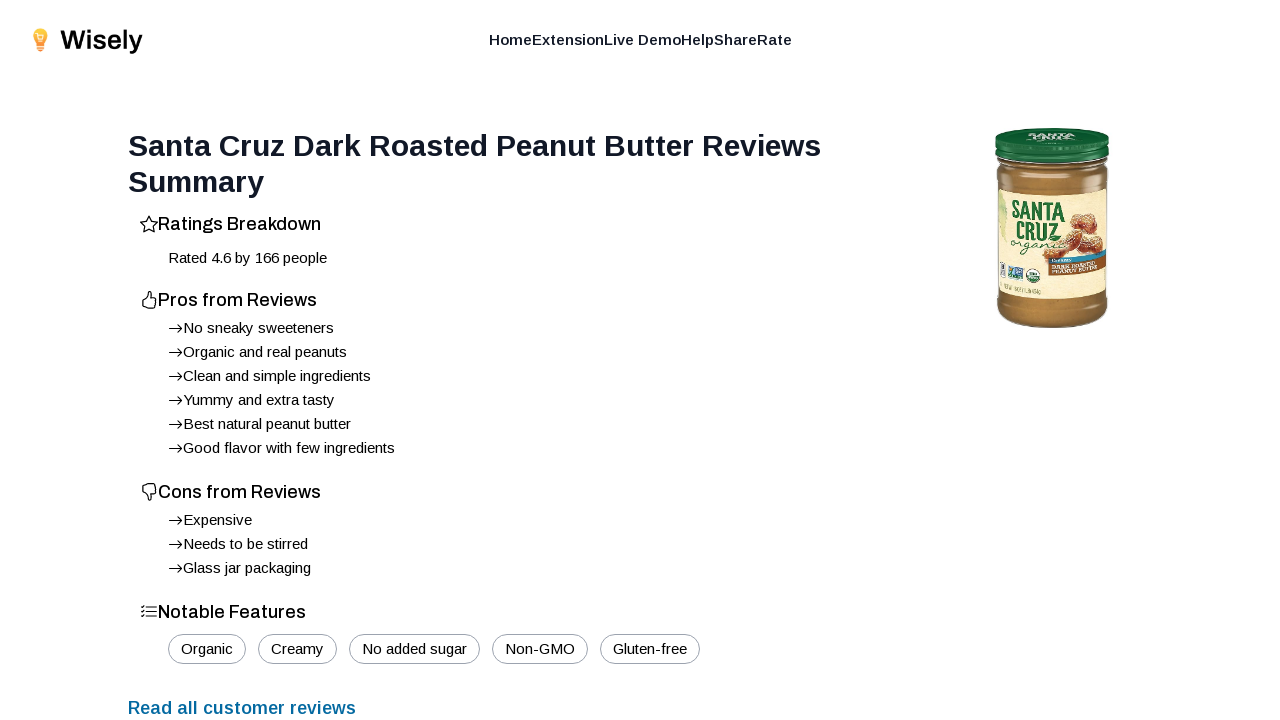

--- FILE ---
content_type: application/javascript; charset=utf-8
request_url: https://shopwisely.ai/_next/static/chunks/785-6a55546b5085db36.js
body_size: 40026
content:
(self.webpackChunk_N_E=self.webpackChunk_N_E||[]).push([[785],{8466:function(e,t){"use strict";let n;Object.defineProperty(t,"__esModule",{value:!0}),function(e,t){for(var n in t)Object.defineProperty(e,n,{enumerable:!0,get:t[n]})}(t,{DOMAttributeNames:function(){return r},isEqualNode:function(){return o},default:function(){return s}});let r={acceptCharset:"accept-charset",className:"class",htmlFor:"for",httpEquiv:"http-equiv",noModule:"noModule"};function i(e){let{type:t,props:n}=e,i=document.createElement(t);for(let e in n){if(!n.hasOwnProperty(e)||"children"===e||"dangerouslySetInnerHTML"===e||void 0===n[e])continue;let o=r[e]||e.toLowerCase();"script"===t&&("async"===o||"defer"===o||"noModule"===o)?i[o]=!!n[e]:i.setAttribute(o,n[e])}let{children:o,dangerouslySetInnerHTML:s}=n;return s?i.innerHTML=s.__html||"":o&&(i.textContent="string"==typeof o?o:Array.isArray(o)?o.join(""):""),i}function o(e,t){if(e instanceof HTMLElement&&t instanceof HTMLElement){let n=t.getAttribute("nonce");if(n&&!e.getAttribute("nonce")){let r=t.cloneNode(!0);return r.setAttribute("nonce",""),r.nonce=n,n===e.nonce&&e.isEqualNode(r)}}return e.isEqualNode(t)}function s(){return{mountedInstances:new Set,updateHead:e=>{let t={};e.forEach(e=>{if("link"===e.type&&e.props["data-optimized-fonts"]){if(document.querySelector('style[data-href="'+e.props["data-href"]+'"]'))return;e.props.href=e.props["data-href"],e.props["data-href"]=void 0}let n=t[e.type]||[];n.push(e),t[e.type]=n});let r=t.title?t.title[0]:null,i="";if(r){let{children:e}=r.props;i="string"==typeof e?e:Array.isArray(e)?e.join(""):""}i!==document.title&&(document.title=i),["meta","base","link","style","script"].forEach(e=>{n(e,t[e]||[])})}}}n=(e,t)=>{let n=document.getElementsByTagName("head")[0],r=n.querySelector("meta[name=next-head-count]"),s=Number(r.content),a=[];for(let t=0,n=r.previousElementSibling;t<s;t++,n=(null==n?void 0:n.previousElementSibling)||null){var u;(null==n?void 0:null==(u=n.tagName)?void 0:u.toLowerCase())===e&&a.push(n)}let c=t.map(i).filter(e=>{for(let t=0,n=a.length;t<n;t++){let n=a[t];if(o(n,e))return a.splice(t,1),!1}return!0});a.forEach(e=>{var t;return null==(t=e.parentNode)?void 0:t.removeChild(e)}),c.forEach(e=>n.insertBefore(e,r)),r.content=(s-a.length+c.length).toString()},("function"==typeof t.default||"object"==typeof t.default&&null!==t.default)&&void 0===t.default.__esModule&&(Object.defineProperty(t.default,"__esModule",{value:!0}),Object.assign(t.default,t),e.exports=t.default)},1364:function(e,t){"use strict";Object.defineProperty(t,"__esModule",{value:!0}),function(e,t){for(var n in t)Object.defineProperty(e,n,{enumerable:!0,get:t[n]})}(t,{requestIdleCallback:function(){return n},cancelIdleCallback:function(){return r}});let n="undefined"!=typeof self&&self.requestIdleCallback&&self.requestIdleCallback.bind(window)||function(e){let t=Date.now();return self.setTimeout(function(){e({didTimeout:!1,timeRemaining:function(){return Math.max(0,50-(Date.now()-t))}})},1)},r="undefined"!=typeof self&&self.cancelIdleCallback&&self.cancelIdleCallback.bind(window)||function(e){return clearTimeout(e)};("function"==typeof t.default||"object"==typeof t.default&&null!==t.default)&&void 0===t.default.__esModule&&(Object.defineProperty(t.default,"__esModule",{value:!0}),Object.assign(t.default,t),e.exports=t.default)},3772:function(e,t,n){"use strict";Object.defineProperty(t,"__esModule",{value:!0}),function(e,t){for(var n in t)Object.defineProperty(e,n,{enumerable:!0,get:t[n]})}(t,{handleClientScriptLoad:function(){return h},initScriptLoader:function(){return _},default:function(){return v}});let r=n(6927),i=n(5909),o=r._(n(8431)),s=i._(n(6006)),a=n(6436),u=n(8466),c=n(1364),l=new Map,d=new Set,f=["onLoad","onReady","dangerouslySetInnerHTML","children","onError","strategy"],p=e=>{let{src:t,id:n,onLoad:r=()=>{},onReady:i=null,dangerouslySetInnerHTML:o,children:s="",strategy:a="afterInteractive",onError:c}=e,p=n||t;if(p&&d.has(p))return;if(l.has(t)){d.add(p),l.get(t).then(r,c);return}let h=()=>{i&&i(),d.add(p)},_=document.createElement("script"),g=new Promise((e,t)=>{_.addEventListener("load",function(t){e(),r&&r.call(this,t),h()}),_.addEventListener("error",function(e){t(e)})}).catch(function(e){c&&c(e)});for(let[n,r]of(o?(_.innerHTML=o.__html||"",h()):s?(_.textContent="string"==typeof s?s:Array.isArray(s)?s.join(""):"",h()):t&&(_.src=t,l.set(t,g)),Object.entries(e))){if(void 0===r||f.includes(n))continue;let e=u.DOMAttributeNames[n]||n.toLowerCase();_.setAttribute(e,r)}"worker"===a&&_.setAttribute("type","text/partytown"),_.setAttribute("data-nscript",a),document.body.appendChild(_)};function h(e){let{strategy:t="afterInteractive"}=e;"lazyOnload"===t?window.addEventListener("load",()=>{(0,c.requestIdleCallback)(()=>p(e))}):p(e)}function _(e){e.forEach(h),function(){let e=[...document.querySelectorAll('[data-nscript="beforeInteractive"]'),...document.querySelectorAll('[data-nscript="beforePageRender"]')];e.forEach(e=>{let t=e.id||e.getAttribute("src");d.add(t)})}()}function g(e){let{id:t,src:n="",onLoad:r=()=>{},onReady:i=null,strategy:u="afterInteractive",onError:l,...f}=e,{updateScripts:h,scripts:_,getIsSsr:g,appDir:v,nonce:y}=(0,s.useContext)(a.HeadManagerContext),m=(0,s.useRef)(!1);(0,s.useEffect)(()=>{let e=t||n;m.current||(i&&e&&d.has(e)&&i(),m.current=!0)},[i,t,n]);let b=(0,s.useRef)(!1);if((0,s.useEffect)(()=>{!b.current&&("afterInteractive"===u?p(e):"lazyOnload"===u&&("complete"===document.readyState?(0,c.requestIdleCallback)(()=>p(e)):window.addEventListener("load",()=>{(0,c.requestIdleCallback)(()=>p(e))})),b.current=!0)},[e,u]),("beforeInteractive"===u||"worker"===u)&&(h?(_[u]=(_[u]||[]).concat([{id:t,src:n,onLoad:r,onReady:i,onError:l,...f}]),h(_)):g&&g()?d.add(t||n):g&&!g()&&p(e)),v){if("beforeInteractive"===u)return n?(o.default.preload(n,f.integrity?{as:"script",integrity:f.integrity}:{as:"script"}),s.default.createElement("script",{nonce:y,dangerouslySetInnerHTML:{__html:"(self.__next_s=self.__next_s||[]).push("+JSON.stringify([n])+")"}})):(f.dangerouslySetInnerHTML&&(f.children=f.dangerouslySetInnerHTML.__html,delete f.dangerouslySetInnerHTML),s.default.createElement("script",{nonce:y,dangerouslySetInnerHTML:{__html:"(self.__next_s=self.__next_s||[]).push("+JSON.stringify([0,{...f}])+")"}}));"afterInteractive"===u&&n&&o.default.preload(n,f.integrity?{as:"script",integrity:f.integrity}:{as:"script"})}return null}Object.defineProperty(g,"__nextScript",{value:!0});let v=g;("function"==typeof t.default||"object"==typeof t.default&&null!==t.default)&&void 0===t.default.__esModule&&(Object.defineProperty(t.default,"__esModule",{value:!0}),Object.assign(t.default,t),e.exports=t.default)},8324:function(e){e.exports={style:{fontFamily:"'__Arimo_6062ec', '__Arimo_Fallback_6062ec'",fontStyle:"normal"},className:"__className_6062ec"}},3765:function(e){e.exports={style:{fontFamily:"'__Archivo_00f1fa', '__Archivo_Fallback_00f1fa'",fontWeight:500,fontStyle:"normal"},className:"__className_00f1fa"}},3177:function(e,t,n){"use strict";/**
 * @license React
 * react-jsx-runtime.production.min.js
 *
 * Copyright (c) Meta Platforms, Inc. and affiliates.
 *
 * This source code is licensed under the MIT license found in the
 * LICENSE file in the root directory of this source tree.
 */var r=n(6006),i=Symbol.for("react.element"),o=Symbol.for("react.fragment"),s=Object.prototype.hasOwnProperty,a=r.__SECRET_INTERNALS_DO_NOT_USE_OR_YOU_WILL_BE_FIRED.ReactCurrentOwner,u={key:!0,ref:!0,__self:!0,__source:!0};function c(e,t,n){var r,o={},c=null,l=null;for(r in void 0!==n&&(c=""+n),void 0!==t.key&&(c=""+t.key),void 0!==t.ref&&(l=t.ref),t)s.call(t,r)&&!u.hasOwnProperty(r)&&(o[r]=t[r]);if(e&&e.defaultProps)for(r in t=e.defaultProps)void 0===o[r]&&(o[r]=t[r]);return{$$typeof:i,type:e,key:c,ref:l,props:o,_owner:a.current}}t.Fragment=o,t.jsx=c,t.jsxs=c},9268:function(e,t,n){"use strict";e.exports=n(3177)},6008:function(e,t,n){e.exports=n(794)},6341:function(e,t,n){e.exports=n(3772)},2298:function(e,t,n){"use strict";function r(e,t){var n=Object.keys(e);if(Object.getOwnPropertySymbols){var r=Object.getOwnPropertySymbols(e);t&&(r=r.filter(function(t){return Object.getOwnPropertyDescriptor(e,t).enumerable})),n.push.apply(n,r)}return n}function i(e){for(var t=1;t<arguments.length;t++){var n=null!=arguments[t]?arguments[t]:{};t%2?r(Object(n),!0).forEach(function(t){c(e,t,n[t])}):Object.getOwnPropertyDescriptors?Object.defineProperties(e,Object.getOwnPropertyDescriptors(n)):r(Object(n)).forEach(function(t){Object.defineProperty(e,t,Object.getOwnPropertyDescriptor(n,t))})}return e}function o(e){return(o="function"==typeof Symbol&&"symbol"==typeof Symbol.iterator?function(e){return typeof e}:function(e){return e&&"function"==typeof Symbol&&e.constructor===Symbol&&e!==Symbol.prototype?"symbol":typeof e})(e)}function s(e,t){if(!(e instanceof t))throw TypeError("Cannot call a class as a function")}function a(e,t){for(var n=0;n<t.length;n++){var r=t[n];r.enumerable=r.enumerable||!1,r.configurable=!0,"value"in r&&(r.writable=!0),Object.defineProperty(e,r.key,r)}}function u(e,t,n){return t&&a(e.prototype,t),n&&a(e,n),Object.defineProperty(e,"prototype",{writable:!1}),e}function c(e,t,n){return t in e?Object.defineProperty(e,t,{value:n,enumerable:!0,configurable:!0,writable:!0}):e[t]=n,e}function l(e,t){if("function"!=typeof t&&null!==t)throw TypeError("Super expression must either be null or a function");e.prototype=Object.create(t&&t.prototype,{constructor:{value:e,writable:!0,configurable:!0}}),Object.defineProperty(e,"prototype",{writable:!1}),t&&f(e,t)}function d(e){return(d=Object.setPrototypeOf?Object.getPrototypeOf.bind():function(e){return e.__proto__||Object.getPrototypeOf(e)})(e)}function f(e,t){return(f=Object.setPrototypeOf?Object.setPrototypeOf.bind():function(e,t){return e.__proto__=t,e})(e,t)}function p(e){var t=function(){if("undefined"==typeof Reflect||!Reflect.construct||Reflect.construct.sham)return!1;if("function"==typeof Proxy)return!0;try{return Boolean.prototype.valueOf.call(Reflect.construct(Boolean,[],function(){})),!0}catch(e){return!1}}();return function(){var n,r=d(e);if(t){var i=d(this).constructor;n=Reflect.construct(r,arguments,i)}else n=r.apply(this,arguments);return function(e,t){if(t&&("object"==typeof t||"function"==typeof t))return t;if(void 0!==t)throw TypeError("Derived constructors may only return object or undefined");return function(e){if(void 0===e)throw ReferenceError("this hasn't been initialised - super() hasn't been called");return e}(e)}(this,n)}}function h(e,t){return function(e){if(Array.isArray(e))return e}(e)||function(e,t){var n=null==e?null:"undefined"!=typeof Symbol&&e[Symbol.iterator]||e["@@iterator"];if(null!=n){var r,i,o=[],s=!0,a=!1;try{for(n=n.call(e);!(s=(r=n.next()).done)&&(o.push(r.value),!t||o.length!==t);s=!0);}catch(e){a=!0,i=e}finally{try{s||null==n.return||n.return()}finally{if(a)throw i}}return o}}(e,t)||g(e,t)||function(){throw TypeError("Invalid attempt to destructure non-iterable instance.\nIn order to be iterable, non-array objects must have a [Symbol.iterator]() method.")}()}function _(e){return function(e){if(Array.isArray(e))return v(e)}(e)||function(e){if("undefined"!=typeof Symbol&&null!=e[Symbol.iterator]||null!=e["@@iterator"])return Array.from(e)}(e)||g(e)||function(){throw TypeError("Invalid attempt to spread non-iterable instance.\nIn order to be iterable, non-array objects must have a [Symbol.iterator]() method.")}()}function g(e,t){if(e){if("string"==typeof e)return v(e,t);var n=Object.prototype.toString.call(e).slice(8,-1);return"Object"===n&&e.constructor&&(n=e.constructor.name),"Map"===n||"Set"===n?Array.from(e):"Arguments"===n||/^(?:Ui|I)nt(?:8|16|32)(?:Clamped)?Array$/.test(n)?v(e,t):void 0}}function v(e,t){(null==t||t>e.length)&&(t=e.length);for(var n=0,r=Array(t);n<t;n++)r[n]=e[n];return r}function y(e,t){var n="undefined"!=typeof Symbol&&e[Symbol.iterator]||e["@@iterator"];if(!n){if(Array.isArray(e)||(n=g(e))||t&&e&&"number"==typeof e.length){n&&(e=n);var r=0,i=function(){};return{s:i,n:function(){return r>=e.length?{done:!0}:{done:!1,value:e[r++]}},e:function(e){throw e},f:i}}throw TypeError("Invalid attempt to iterate non-iterable instance.\nIn order to be iterable, non-array objects must have a [Symbol.iterator]() method.")}var o,s=!0,a=!1;return{s:function(){n=n.call(e)},n:function(){var e=n.next();return s=e.done,e},e:function(e){a=!0,o=e},f:function(){try{s||null==n.return||n.return()}finally{if(a)throw o}}}}n.d(t,{ZP:function(){return nj}});var m,b={DEBUG:!1,LIB_VERSION:"1.75.2"};/**
 * uuidv7: An experimental implementation of the proposed UUID Version 7
 *
 * @license Apache-2.0
 * @copyright 2021-2023 LiosK
 * @packageDocumentation
 *
 * from https://github.com/LiosK/uuidv7/blob/e501462ea3d23241de13192ceae726956f9b3b7d/src/index.ts
 */Math.trunc||(Math.trunc=function(e){return e<0?Math.ceil(e):Math.floor(e)}),Number.isInteger||(Number.isInteger=function(e){return"number"==typeof e&&isFinite(e)&&Math.floor(e)===e});var w="0123456789abcdef",k=function(){function e(t){if(s(this,e),this.bytes=t,16!==t.length)throw TypeError("not 128-bit length")}return u(e,[{key:"toString",value:function(){for(var e="",t=0;t<this.bytes.length;t++)e=e+w.charAt(this.bytes[t]>>>4)+w.charAt(15&this.bytes[t]),3!==t&&5!==t&&7!==t&&9!==t||(e+="-");if(36!==e.length)throw Error("Invalid UUIDv7 was generated");return e}},{key:"clone",value:function(){return new e(this.bytes.slice(0))}},{key:"equals",value:function(e){return 0===this.compareTo(e)}},{key:"compareTo",value:function(e){for(var t=0;t<16;t++){var n=this.bytes[t]-e.bytes[t];if(0!==n)return Math.sign(n)}return 0}}],[{key:"fromFieldsV7",value:function(t,n,r,i){if(!Number.isInteger(t)||!Number.isInteger(n)||!Number.isInteger(r)||!Number.isInteger(i)||t<0||n<0||r<0||i<0||t>0xffffffffffff||n>4095||r>1073741823||i>4294967295)throw RangeError("invalid field value");var o=new Uint8Array(16);return o[0]=t/1099511627776,o[1]=t/4294967296,o[2]=t/16777216,o[3]=t/65536,o[4]=t/256,o[5]=t,o[6]=112|n>>>8,o[7]=n,o[8]=128|r>>>24,o[9]=r>>>16,o[10]=r>>>8,o[11]=r,o[12]=i>>>24,o[13]=i>>>16,o[14]=i>>>8,o[15]=i,new e(o)}}]),e}(),S=function(){function e(){s(this,e),c(this,"timestamp",0),c(this,"counter",0),c(this,"random",new P)}return u(e,[{key:"generate",value:function(){var e=this.generateOrAbort();if(void 0!==e)return e;this.timestamp=0;var t=this.generateOrAbort();if(void 0===t)throw Error("Could not generate UUID after timestamp reset");return t}},{key:"generateOrAbort",value:function(){var e=Date.now();if(e>this.timestamp)this.timestamp=e,this.resetCounter();else{if(!(e+1e4>this.timestamp))return;this.counter++,this.counter>4398046511103&&(this.timestamp++,this.resetCounter())}return k.fromFieldsV7(this.timestamp,Math.trunc(this.counter/1073741824),1073741823&this.counter,this.random.nextUint32())}},{key:"resetCounter",value:function(){this.counter=1024*this.random.nextUint32()+(1023&this.random.nextUint32())}}]),e}(),E=function(e){if("undefined"!=typeof UUIDV7_DENY_WEAK_RNG&&UUIDV7_DENY_WEAK_RNG)throw Error("no cryptographically strong RNG available");for(var t=0;t<e.length;t++)e[t]=65536*Math.trunc(65536*Math.random())+Math.trunc(65536*Math.random());return e};"undefined"!=typeof crypto&&crypto.getRandomValues&&(E=function(e){return crypto.getRandomValues(e)});var F,P=function(){function e(){s(this,e),c(this,"buffer",new Uint32Array(8)),c(this,"cursor",1/0)}return u(e,[{key:"nextUint32",value:function(){return this.cursor>=this.buffer.length&&(E(this.buffer),this.cursor=0),this.buffer[this.cursor++]}}]),e}(),I=Array.prototype,O=Object.prototype,x=O.toString,R=O.hasOwnProperty,T="undefined"!=typeof window?window:{},M=T.navigator||{userAgent:""},A=T.document||{},$=M.userAgent,C=["localhost","127.0.0.1"],j=I.forEach,N=I.indexOf,D={},L={log:function(){if(b.DEBUG&&!Q(window.console)&&window.console){for(var e=("__rrweb_original__"in window.console.log)?window.console.log.__rrweb_original__:window.console.log,t=arguments.length,n=Array(t),r=0;r<t;r++)n[r]=arguments[r];try{e.apply(window.console,n)}catch(t){H(n,function(t){e(t)})}}},error:function(){if(b.DEBUG&&!Q(window.console)&&window.console){for(var e=arguments.length,t=Array(e),n=0;n<e;n++)t[n]=arguments[n];var r=["PostHog error:"].concat(t),i="__rrweb_original__"in window.console.error?window.console.error.__rrweb_original__:window.console.error;try{i.apply(window.console,r)}catch(e){H(r,function(e){i(e)})}}},critical:function(){if(!Q(window.console)&&window.console){for(var e=arguments.length,t=Array(e),n=0;n<e;n++)t[n]=arguments[n];var r=["PostHog error:"].concat(t),i="__rrweb_original__"in window.console.error?window.console.error.__rrweb_original__:window.console.error;try{i.apply(window.console,r)}catch(e){H(r,function(e){i(e)})}}}},q=function(e){return e.replace(/^[\s\uFEFF\xA0]+|[\s\uFEFF\xA0]+$/g,"")};function H(e,t,n){if(Array.isArray(e)){if(j&&e.forEach===j)e.forEach(t,n);else if("length"in e&&e.length===+e.length){for(var r=0,i=e.length;r<i;r++)if(r in e&&t.call(n,e[r],r)===D)return}}}function B(e,t,n){if(null!=e){if(Array.isArray(e))return H(e,t,n);for(var r in e)if(R.call(e,r)&&t.call(n,e[r],r)===D)return}}var U=function(e){for(var t=arguments.length,n=Array(t>1?t-1:0),r=1;r<t;r++)n[r-1]=arguments[r];return H(n,function(t){for(var n in t)void 0!==t[n]&&(e[n]=t[n])}),e},V=Array.isArray||function(e){return"[object Array]"===x.call(e)},G=function(e){try{return/^\s*\bfunction\b/.test(e)}catch(e){return!1}};function z(e,t){return -1!==e.indexOf(t)}var W=function(e){return e===Object(e)&&!V(e)},Q=function(e){return void 0===e},J=function(e){return"[object String]"==x.call(e)},X=function(){return Date.now=Date.now||function(){return+new Date},Date.now()},Z=function(e){return function(){try{for(var t=arguments.length,n=Array(t),r=0;r<t;r++)n[r]=arguments[r];return e.apply(this,n)}catch(e){L.critical("Implementation error. Please turn on debug and contact support@posthog.com."),L.critical(e)}}},K=function(e){var t={};return B(e,function(e,n){J(e)&&e.length>0&&(t[n]=e)}),t},Y=["$performance_raw"];function ee(e){var t,n,r,i,o,s="ABCDEFGHIJKLMNOPQRSTUVWXYZabcdefghijklmnopqrstuvwxyz0123456789+/=",a=0,u=0,c="",l=[];if(!e)return e;e=et(e);do t=(o=e.charCodeAt(a++)<<16|e.charCodeAt(a++)<<8|e.charCodeAt(a++))>>18&63,n=o>>12&63,r=o>>6&63,i=63&o,l[u++]=s.charAt(t)+s.charAt(n)+s.charAt(r)+s.charAt(i);while(a<e.length);switch(c=l.join(""),e.length%3){case 1:c=c.slice(0,-2)+"==";break;case 2:c=c.slice(0,-1)+"="}return c}var et=function(e){var t,n,r,i,o="";for(t=n=0,r=(e=(e+"").replace(/\r\n/g,"\n").replace(/\r/g,"\n")).length,i=0;i<r;i++){var s=e.charCodeAt(i),a=null;s<128?n++:a=s>127&&s<2048?String.fromCharCode(s>>6|192,63&s|128):String.fromCharCode(s>>12|224,s>>6&63|128,63&s|128),null!==a&&(n>t&&(o+=e.substring(t,n)),o+=a,t=n=i+1)}return n>t&&(o+=e.substring(t,e.length)),o},en=function(e){var t=function(){var e=(new Date).valueOf(),t=0;if(T.performance&&T.performance.now)t=1e4*T.performance.now();else for(;e==(new Date).valueOf();)t++;return e.toString(16)+Math.floor(t).toString(16)};return function(n){if("og"===n||"og"===e){var r="undefined"!=typeof window?(window.screen.height*window.screen.width).toString(16):"0";return t()+"-"+Math.random().toString(16).replace(".","")+"-"+function(){var e,t,n=0,r=[];function i(e,t){var n,i=0;for(n=0;n<t.length;n++)i|=r[n]<<8*n;return e^i}for(e=0;e<$.length;e++)t=$.charCodeAt(e),r.unshift(255&t),r.length>=4&&(n=i(n,r),r=[]);return r.length>0&&(n=i(n,r)),n.toString(16)}()+"-"+r+"-"+t()}return(F||(F=new S)).generate().toString()}},er=function(e,t){var n=RegExp("[\\?&]"+t.replace(/[[]/,"\\[").replace(/[\]]/,"\\]")+"=([^&#]*)").exec(e);if(null===n||n&&"string"!=typeof n[1]&&n[1].length)return"";var r=n[1];try{r=decodeURIComponent(r)}catch(e){L.error("Skipping decoding for malformed query param: "+r)}return r.replace(/\+/g," ")},ei=function(e,t){var n=e.match(RegExp(t+"=([^&]*)"));return n?n[1]:null},eo=function(){function e(t){return t&&(t.preventDefault=e.preventDefault,t.stopPropagation=e.stopPropagation),t}return e.preventDefault=function(){this.returnValue=!1},e.stopPropagation=function(){this.cancelBubble=!0},function(t,n,r,i,o){if(t){if(t.addEventListener&&!i)t.addEventListener(n,r,!!o);else{var s="on"+n,a=t[s];t[s]=function(n){if(n=n||e(window.event)){var i,o=!0;G(a)&&(i=a(n));var s=r.call(t,n);return!1!==i&&!1!==s||(o=!1),o}}}}else L.error("No valid element provided to register_event")}}();function es(e,t){var n=function(){var n=A.createElement("script");n.type="text/javascript",n.src=e,n.onload=function(e){return t(void 0,e)},n.onerror=function(e){return t(e)};var r,i=A.querySelectorAll("body > script");i.length>0?null===(r=i[0].parentNode)||void 0===r||r.insertBefore(n,i[0]):A.body.appendChild(n)};A.body?n():A.addEventListener("DOMContentLoaded",n)}var ea={campaignParams:function(e){var t=["utm_source","utm_medium","utm_campaign","utm_content","utm_term","gclid","fbclid","msclkid"].concat(e||[]),n={};return B(t,function(e){var t=er(A.URL,e);t.length&&(n[e]=t)}),n},searchEngine:function(){var e=A.referrer;return e?0===e.search("https?://(.*)google.([^/?]*)")?"google":0===e.search("https?://(.*)bing.com")?"bing":0===e.search("https?://(.*)yahoo.com")?"yahoo":0===e.search("https?://(.*)duckduckgo.com")?"duckduckgo":null:null},searchInfo:function(){var e=ea.searchEngine(),t="yahoo"!=e?"q":"p",n={};if(null!==e){n.$search_engine=e;var r=er(A.referrer,t);r.length&&(n.ph_keyword=r)}return n},browser:function(e,t,n){return t=t||"",n||z(e," OPR/")?z(e,"Mini")?"Opera Mini":"Opera":/(BlackBerry|PlayBook|BB10)/i.test(e)?"BlackBerry":z(e,"IEMobile")||z(e,"WPDesktop")?"Internet Explorer Mobile":z(e,"SamsungBrowser/")?"Samsung Internet":z(e,"Edge")||z(e,"Edg/")?"Microsoft Edge":z(e,"FBIOS")?"Facebook Mobile":z(e,"Chrome")?"Chrome":z(e,"CriOS")?"Chrome iOS":z(e,"UCWEB")||z(e,"UCBrowser")?"UC Browser":z(e,"FxiOS")?"Firefox iOS":z(t,"Apple")?z(e,"Mobile")?"Mobile Safari":"Safari":z(e,"Android")?"Android Mobile":z(e,"Konqueror")?"Konqueror":z(e,"Firefox")?"Firefox":z(e,"MSIE")||z(e,"Trident/")?"Internet Explorer":z(e,"Gecko")?"Mozilla":""},browserVersion:function(e,t,n){var r={"Internet Explorer Mobile":/rv:(\d+(\.\d+)?)/,"Microsoft Edge":/Edge?\/(\d+(\.\d+)?)/,Chrome:/Chrome\/(\d+(\.\d+)?)/,"Chrome iOS":/CriOS\/(\d+(\.\d+)?)/,"UC Browser":/(UCBrowser|UCWEB)\/(\d+(\.\d+)?)/,Safari:/Version\/(\d+(\.\d+)?)/,"Mobile Safari":/Version\/(\d+(\.\d+)?)/,Opera:/(Opera|OPR)\/(\d+(\.\d+)?)/,Firefox:/Firefox\/(\d+(\.\d+)?)/,"Firefox iOS":/FxiOS\/(\d+(\.\d+)?)/,Konqueror:/Konqueror:(\d+(\.\d+)?)/,BlackBerry:/BlackBerry (\d+(\.\d+)?)/,"Android Mobile":/android\s(\d+(\.\d+)?)/,"Samsung Internet":/SamsungBrowser\/(\d+(\.\d+)?)/,"Internet Explorer":/(rv:|MSIE )(\d+(\.\d+)?)/,Mozilla:/rv:(\d+(\.\d+)?)/}[ea.browser(e,t,n)];if(void 0===r)return null;var i=e.match(r);return i?parseFloat(i[i.length-2]):null},browserLanguage:function(){return M.language||M.userLanguage},os:function(e){if(/Windows/i.test(e)){if(/Phone/.test(e)||/WPDesktop/.test(e))return{os_name:"Windows Phone",os_version:""};var t=/Windows NT ([0-9.]+)/i.exec(e);return t&&t[1]?{os_name:"Windows",os_version:t[1]}:{os_name:"Windows",os_version:""}}if(/(iPhone|iPad|iPod)/.test(e)){var n=/OS (\d+)_(\d+)_?(\d+)?/i.exec(e);return n&&n[1]?{os_name:"iOS",os_version:[n[1],n[2],n[3]||"0"].join(".")}:{os_name:"iOS",os_version:""}}if(/Android/.test(e)){var r=/Android (\d+)\.(\d+)\.?(\d+)?/i.exec(e);return r&&r[1]?{os_name:"Android",os_version:[r[1],r[2],r[3]||"0"].join(".")}:{os_name:"Android",os_version:""}}if(/(BlackBerry|PlayBook|BB10)/i.test(e))return{os_name:"BlackBerry",os_version:""};if(/Mac/i.test(e)){var i=/Mac OS X (\d+)[_.](\d+)[_.]?(\d+)?/i.exec(e);return i&&i[1]?{os_name:"Mac OS X",os_version:[i[1],i[2],i[3]||"0"].join(".")}:{os_name:"Mac OS X",os_version:""}}return/Linux/.test(e)?{os_name:"Linux",os_version:""}:/CrOS/.test(e)?{os_name:"Chrome OS",os_version:""}:{os_name:"",os_version:""}},device:function(e){return/Windows Phone/i.test(e)||/WPDesktop/.test(e)?"Windows Phone":/iPad/.test(e)?"iPad":/iPod/.test(e)?"iPod Touch":/iPhone/.test(e)?"iPhone":/(BlackBerry|PlayBook|BB10)/i.test(e)?"BlackBerry":/Android/.test(e)&&!/Mobile/.test(e)?"Android Tablet":/Android/.test(e)?"Android":""},deviceType:function(e){var t=this.device(e);return"iPad"===t||"Android Tablet"===t?"Tablet":t?"Mobile":"Desktop"},referrer:function(){return A.referrer||"$direct"},referringDomain:function(){if(!A.referrer)return"$direct";var e=A.createElement("a");return e.href=A.referrer,e.host},properties:function(){var e=ea.os($);return U(K({$os:e.os_name,$os_version:e.os_version,$browser:ea.browser($,M.vendor,T.opera),$device:ea.device($),$device_type:ea.deviceType($)}),{$current_url:null==T?void 0:T.location.href,$host:null==T?void 0:T.location.host,$pathname:null==T?void 0:T.location.pathname,$browser_version:ea.browserVersion($,M.vendor,T.opera),$browser_language:ea.browserLanguage(),$screen_height:null==T?void 0:T.screen.height,$screen_width:null==T?void 0:T.screen.width,$viewport_height:null==T?void 0:T.innerHeight,$viewport_width:null==T?void 0:T.innerWidth,$lib:"web",$lib_version:b.LIB_VERSION,$insert_id:Math.random().toString(36).substring(2,10)+Math.random().toString(36).substring(2,10),$time:X()/1e3})},people_properties:function(){var e=ea.os($);return U(K({$os:e.os_name,$os_version:e.os_version,$browser:ea.browser($,M.vendor,T.opera)}),{$browser_version:ea.browserVersion($,M.vendor,T.opera)})}};function eu(e){switch(o(e.className)){case"string":return e.className;case"object":return("baseVal"in e.className?e.className.baseVal:null)||e.getAttribute("class")||"";default:return""}}function ec(e){var t="";return e_(e)&&!eg(e)&&e.childNodes&&e.childNodes.length&&B(e.childNodes,function(e){ef(e)&&e.textContent&&(t+=q(e.textContent).split(/(\s+)/).filter(ev).join("").replace(/[\r\n]/g," ").replace(/[ ]+/g," ").substring(0,255))}),q(t)}function el(e){return!!e&&1===e.nodeType}function ed(e,t){return!!e&&!!e.tagName&&e.tagName.toLowerCase()===t.toLowerCase()}function ef(e){return!!e&&3===e.nodeType}function ep(e){return!!e&&11===e.nodeType}var eh=["a","button","form","input","select","textarea","label"];function e_(e){for(var t=e;t.parentNode&&!ed(t,"body");t=t.parentNode){var n=eu(t).split(" ");if(z(n,"ph-sensitive")||z(n,"ph-no-capture"))return!1}if(z(eu(e).split(" "),"ph-include"))return!0;var r=e.type||"";if("string"==typeof r)switch(r.toLowerCase()){case"hidden":case"password":return!1}var i=e.name||e.id||"";return!("string"==typeof i&&/^cc|cardnum|ccnum|creditcard|csc|cvc|cvv|exp|pass|pwd|routing|seccode|securitycode|securitynum|socialsec|socsec|ssn/i.test(i.replace(/[^a-zA-Z0-9]/g,"")))}function eg(e){return!!(ed(e,"input")&&!["button","checkbox","submit","reset"].includes(e.type)||ed(e,"select")||ed(e,"textarea")||"true"===e.getAttribute("contenteditable"))}function ev(e){return!(null===e||Q(e)||"string"==typeof e&&(e=q(e),/^(?:(4[0-9]{12}(?:[0-9]{3})?)|(5[1-5][0-9]{14})|(6(?:011|5[0-9]{2})[0-9]{12})|(3[47][0-9]{13})|(3(?:0[0-5]|[68][0-9])[0-9]{11})|((?:2131|1800|35[0-9]{3})[0-9]{11}))$/.test((e||"").replace(/[- ]/g,""))||/(^\d{3}-?\d{2}-?\d{4}$)/.test(e)))}function ey(e){var t=ec(e);return ev(t="".concat(t," ").concat(function e(t){var n="";return t&&t.childNodes&&t.childNodes.length&&B(t.childNodes,function(t){var r;if(t&&"span"===(null===(r=t.tagName)||void 0===r?void 0:r.toLowerCase()))try{var i=ec(t);n="".concat(n," ").concat(i).trim(),t.childNodes&&t.childNodes.length&&(n="".concat(n," ").concat(e(t)).trim())}catch(e){console.error(e)}}),n}(e)).trim())?t:""}var em=function(){function e(t){s(this,e),this.clicks=[],this.enabled=t}return u(e,[{key:"isRageClick",value:function(e,t,n){if(!this.enabled)return!1;var r=this.clicks[this.clicks.length-1];if(r&&Math.abs(e-r.x)+Math.abs(t-r.y)<30&&n-r.timestamp<1e3){if(this.clicks.push({x:e,y:t,timestamp:n}),3===this.clicks.length)return!0}else this.clicks=[{x:e,y:t,timestamp:n}];return!1}}]),e}(),eb=/[a-z0-9][a-z0-9-]+\.[a-z.]{2,6}$/i,ew={is_supported:function(){return!0},error:function(e){L.error("cookieStore error: "+e)},get:function(e){try{for(var t=e+"=",n=document.cookie.split(";"),r=0;r<n.length;r++){for(var i=n[r];" "==i.charAt(0);)i=i.substring(1,i.length);if(0===i.indexOf(t))return decodeURIComponent(i.substring(t.length,i.length))}}catch(e){}return null},parse:function(e){var t;try{t=JSON.parse(ew.get(e))||{}}catch(e){}return t},set:function(e,t,n,r,i){try{var o="",s="",a="";if(r){var u=document.location.hostname.match(eb),c=u?u[0]:"";o=c?"; domain=."+c:""}if(n){var l=new Date;l.setTime(l.getTime()+24*n*36e5),s="; expires="+l.toUTCString()}i&&(a="; secure");var d=e+"="+encodeURIComponent(JSON.stringify(t))+s+"; SameSite=Lax; path=/"+o+a;return document.cookie=d,d}catch(e){return}},remove:function(e,t){try{ew.set(e,"",-1,t)}catch(e){return}}},ek=null,eS={is_supported:function(){if(null!==ek)return ek;var e=!0;if("undefined"!=typeof window)try{var t="__mplssupport__";eS.set(t,"xyz"),'"xyz"'!==eS.get(t)&&(e=!1),eS.remove(t)}catch(t){e=!1}else e=!1;return e||L.error("localStorage unsupported; falling back to cookie store"),ek=e,e},error:function(e){L.error("localStorage error: "+e)},get:function(e){try{return window.localStorage.getItem(e)}catch(e){eS.error(e)}return null},parse:function(e){try{return JSON.parse(eS.get(e))||{}}catch(e){}return null},set:function(e,t){try{window.localStorage.setItem(e,JSON.stringify(t))}catch(e){eS.error(e)}},remove:function(e){try{window.localStorage.removeItem(e)}catch(e){eS.error(e)}}},eE=i(i({},eS),{},{parse:function(e){try{var t={};try{(t=ew.parse(e)||{}).distinct_id&&ew.set(e,{distinct_id:t.distinct_id})}catch(e){}var n=U(t,JSON.parse(eS.get(e)||"{}"));return eS.set(e,n),n}catch(e){}return null},set:function(e,t,n,r,i){try{eS.set(e,t),t.distinct_id&&ew.set(e,{distinct_id:t.distinct_id},n,r,i)}catch(e){eS.error(e)}},remove:function(e,t){try{window.localStorage.removeItem(e),ew.remove(e,t)}catch(e){eS.error(e)}}}),eF={},eP={is_supported:function(){return!0},error:function(e){L.error("memoryStorage error: "+e)},get:function(e){return eF[e]||null},parse:function(e){return eF[e]||null},set:function(e,t){eF[e]=t},remove:function(e){delete eF[e]}},eI=null,eO={is_supported:function(){if(null!==eI)return eI;if(eI=!0,"undefined"!=typeof window)try{var e="__support__";eO.set(e,"xyz"),'"xyz"'!==eO.get(e)&&(eI=!1),eO.remove(e)}catch(e){eI=!1}else eI=!1;return eI},error:function(e){b.DEBUG&&L.error("sessionStorage error: ",e)},get:function(e){try{return window.sessionStorage.getItem(e)}catch(e){eO.error(e)}return null},parse:function(e){try{return JSON.parse(eO.get(e))||null}catch(e){}return null},set:function(e,t){try{window.sessionStorage.setItem(e,JSON.stringify(t))}catch(e){eO.error(e)}},remove:function(e){try{window.sessionStorage.removeItem(e)}catch(e){eO.error(e)}}},ex="$people_distinct_id",eR="__alias",eT="__timers",eM="$autocapture_disabled_server_side",eA="$session_recording_enabled_server_side",e$="$console_log_recording_enabled_server_side",eC="$session_recording_recorder_version_server_side",ej="$sesid",eN="$enabled_feature_flags",eD="$early_access_features",eL="$stored_person_properties",eq="$stored_group_properties",eH="$surveys",eB="$flag_call_reported",eU="$user_state",eV="$posthog_quota_limited",eG=[ex,eR,"__cmpns",eT,eA,ej,eN,eU,eV,eD,eq,eL,eH,eB],ez=["cookie","localstorage","localstorage+cookie","sessionstorage","memory"],eW=function(){function e(t){s(this,e);var n="";t.token&&(n=t.token.replace(/\+/g,"PL").replace(/\//g,"SL").replace(/=/g,"EQ")),this.props={},this.campaign_params_saved=!1,this.custom_campaign_params=t.custom_campaign_params||[],t.persistence_name?this.name="ph_"+t.persistence_name:this.name="ph_"+n+"_posthog",-1===ez.indexOf(t.persistence.toLowerCase())&&(L.critical("Unknown persistence type "+t.persistence+"; falling back to cookie"),t.persistence="cookie");var r=t.persistence.toLowerCase();"localstorage"===r&&eS.is_supported()?this.storage=eS:"localstorage+cookie"===r&&eE.is_supported()?this.storage=eE:"sessionstorage"===r&&eO.is_supported()?this.storage=eO:this.storage="memory"===r?eP:ew,this.user_state="anonymous",this.load(),this.update_config(t),this.save()}return u(e,[{key:"properties",value:function(){var e={};return B(this.props,function(t,n){if(n===eN&&"object"===o(t))for(var r,i=Object.keys(t),s=0;s<i.length;s++)e["$feature/".concat(i[s])]=t[i[s]];else r=!1,(null===eG?r:N&&eG.indexOf===N?-1!=eG.indexOf(n):(B(eG,function(e){if(r||(r=e===n))return D}),r))||(e[n]=t)}),e}},{key:"load",value:function(){if(!this.disabled){var e=this.storage.parse(this.name);e&&(this.props=U({},e))}}},{key:"save",value:function(){this.disabled||this.storage.set(this.name,this.props,this.expire_days,this.cross_subdomain,this.secure)}},{key:"remove",value:function(){this.storage.remove(this.name,!1),this.storage.remove(this.name,!0)}},{key:"clear",value:function(){this.remove(),this.props={}}},{key:"register_once",value:function(e,t,n){var r=this;if(W(e)){void 0===t&&(t="None"),this.expire_days=void 0===n?this.default_expiry:n;var i=!1;if(B(e,function(e,n){r.props.hasOwnProperty(n)&&r.props[n]!==t||(r.props[n]=e,i=!0)}),i)return this.save(),!0}return!1}},{key:"register",value:function(e,t){var n=this;if(W(e)){this.expire_days=void 0===t?this.default_expiry:t;var r=!1;if(B(e,function(t,i){e.hasOwnProperty(i)&&n.props[i]!==t&&(n.props[i]=t,r=!0)}),r)return this.save(),!0}return!1}},{key:"unregister",value:function(e){e in this.props&&(delete this.props[e],this.save())}},{key:"update_campaign_params",value:function(){this.campaign_params_saved||(this.register(ea.campaignParams(this.custom_campaign_params)),this.campaign_params_saved=!0)}},{key:"update_search_keyword",value:function(){this.register(ea.searchInfo())}},{key:"update_referrer_info",value:function(){this.register({$referrer:this.props.$referrer||ea.referrer(),$referring_domain:this.props.$referring_domain||ea.referringDomain()})}},{key:"get_referrer_info",value:function(){return K({$referrer:this.props.$referrer,$referring_domain:this.props.$referring_domain})}},{key:"safe_merge",value:function(e){return B(this.props,function(t,n){n in e||(e[n]=t)}),e}},{key:"update_config",value:function(e){this.default_expiry=this.expire_days=e.cookie_expiration,this.set_disabled(e.disable_persistence),this.set_cross_subdomain(e.cross_subdomain_cookie),this.set_secure(e.secure_cookie)}},{key:"set_disabled",value:function(e){this.disabled=e,this.disabled?this.remove():this.save()}},{key:"set_cross_subdomain",value:function(e){e!==this.cross_subdomain&&(this.cross_subdomain=e,this.remove(),this.save())}},{key:"get_cross_subdomain",value:function(){return!!this.cross_subdomain}},{key:"set_secure",value:function(e){e!==this.secure&&(this.secure=e,this.remove(),this.save())}},{key:"set_event_timer",value:function(e,t){var n=this.props[eT]||{};n[e]=t,this.props[eT]=n,this.save()}},{key:"remove_event_timer",value:function(e){var t=(this.props[eT]||{})[e];return Q(t)||(delete this.props[eT][e],this.save()),t}},{key:"get_user_state",value:function(){return this.props[eU]||"anonymous"}},{key:"set_user_state",value:function(e){this.props[eU]=e,this.save()}},{key:"get_quota_limits",value:function(){return this.props[eV]||{}}},{key:"set_quota_limits",value:function(e){this.props[eV]=e,this.save()}}]),e}(),eQ={_initializedTokens:[],_isDisabledServerSide:null,_isAutocaptureEnabled:!1,_setIsAutocaptureEnabled:function(e){var t,n=null===this._isDisabledServerSide?!(null===(t=e.persistence)||void 0===t||!t.props[eM]):this._isDisabledServerSide,r=!!e.get_config("autocapture");this._isAutocaptureEnabled=r&&!n},_previousElementSibling:function(e){if(e.previousElementSibling)return e.previousElementSibling;var t=e;do t=t.previousSibling;while(t&&!el(t));return t},_getAugmentPropertiesFromElement:function(e){if(!e_(e))return{};var t={};return B(e.attributes,function(e){if(0===e.name.indexOf("data-ph-capture-attribute")){var n=e.name.replace("data-ph-capture-attribute-",""),r=e.value;n&&r&&ev(r)&&(t[n]=r)}}),t},_getPropertiesFromElement:function(e,t,n){var r=e.tagName.toLowerCase(),i={tag_name:r};eh.indexOf(r)>-1&&!n&&("a"===r.toLowerCase()||"button"===r.toLowerCase()?i.$el_text=ey(e):i.$el_text=ec(e));var o=eu(e);o.length>0&&(i.classes=o.split(" ").filter(function(e){return""!==e})),B(e.attributes,function(n){var r;eg(e)&&-1===["name","id","class"].indexOf(n.name)||!t&&ev(n.value)&&("string"!=typeof(r=n.name)||"_ngcontent"!==r.substring(0,10)&&"_nghost"!==r.substring(0,7))&&(i["attr__"+n.name]=n.value)});for(var s=1,a=1,u=e;u=this._previousElementSibling(u);)s++,u.tagName===e.tagName&&a++;return i.nth_child=s,i.nth_of_type=a,i},_getDefaultProperties:function(e){return{$event_type:e,$ce_version:1}},_extractCustomPropertyValue:function(e){var t=[];return B(document.querySelectorAll(e.css_selector),function(e){var n;["input","select"].indexOf(e.tagName.toLowerCase())>-1?n=e.value:e.textContent&&(n=e.textContent),ev(n)&&t.push(n)}),t.join(", ")},_getCustomProperties:function(e){var t=this,n={};return B(this._customProperties,function(r){B(r.event_selectors,function(i){B(document.querySelectorAll(i),function(i){z(e,i)&&e_(i)&&(n[r.name]=t._extractCustomPropertyValue(r))})})}),n},_getEventTarget:function(e){var t;return void 0===e.target?e.srcElement||null:null!==(t=e.target)&&void 0!==t&&t.shadowRoot?e.composedPath()[0]||null:e.target||null},_captureEvent:function(e,t){var n,r=this,i=arguments.length>2&&void 0!==arguments[2]?arguments[2]:"$autocapture",o=this._getEventTarget(e);if(ef(o)&&(o=o.parentNode||null),"$autocapture"===i&&"click"===e.type&&e instanceof MouseEvent&&null!==(n=this.rageclicks)&&void 0!==n&&n.isRageClick(e.clientX,e.clientY,(new Date).getTime())&&this._captureEvent(e,t,"$rageclick"),o&&function(e,t){var n=arguments.length>2&&void 0!==arguments[2]?arguments[2]:void 0;if(!e||ed(e,"html")||!el(e))return!1;if(null!=n&&n.url_allowlist){var r=window.location.href,i=n.url_allowlist;if(i&&!i.some(function(e){return r.match(e)}))return!1}if(null!=n&&n.dom_event_allowlist){var o=n.dom_event_allowlist;if(o&&!o.some(function(e){return t.type===e}))return!1}if(null!=n&&n.element_allowlist){var s=n.element_allowlist;if(s&&!s.some(function(t){return e.tagName.toLowerCase()===t}))return!1}if(null!=n&&n.css_selector_allowlist){var a=n.css_selector_allowlist;if(a&&!a.some(function(t){return e.matches(t)}))return!1}for(var u=!1,c=[e],l=!0,d=e;d.parentNode&&!ed(d,"body");)if(ep(d.parentNode))c.push(d.parentNode.host),d=d.parentNode.host;else{if(!(l=d.parentNode||!1))break;if(eh.indexOf(l.tagName.toLowerCase())>-1)u=!0;else{var f=window.getComputedStyle(l);f&&"pointer"===f.getPropertyValue("cursor")&&(u=!0)}c.push(l),d=l}var p=window.getComputedStyle(e);if(p&&"pointer"===p.getPropertyValue("cursor")&&"click"===t.type)return!0;var h=e.tagName.toLowerCase();switch(h){case"html":return!1;case"form":return"submit"===t.type;case"input":case"select":case"textarea":return"change"===t.type||"click"===t.type;default:return u?"click"===t.type:"click"===t.type&&(eh.indexOf(h)>-1||"true"===e.getAttribute("contenteditable"))}}(o,e,this.config)){for(var s=[o],a=o;a.parentNode&&!ed(a,"body");)ep(a.parentNode)?(s.push(a.parentNode.host),a=a.parentNode.host):(s.push(a.parentNode),a=a.parentNode);var u,c=[],l={},d=!1;if(B(s,function(e){var n=e_(e);"a"===e.tagName.toLowerCase()&&(u=e.getAttribute("href"),u=n&&ev(u)&&u),z(eu(e).split(" "),"ph-no-capture")&&(d=!0),c.push(r._getPropertiesFromElement(e,t.get_config("mask_all_element_attributes"),t.get_config("mask_all_text"))),U(l,r._getAugmentPropertiesFromElement(e))}),t.get_config("mask_all_text")||("a"===o.tagName.toLowerCase()||"button"===o.tagName.toLowerCase()?c[0].$el_text=ey(o):c[0].$el_text=ec(o)),u&&(c[0].attr__href=u),d)return!1;var f=U(this._getDefaultProperties(e.type),{$elements:c},this._getCustomProperties(s),l);return t.capture(i,f),!0}},_navigate:function(e){window.location.href=e},_addDomEventHandlers:function(e){var t=this,n=function(n){n=n||window.event,t._captureEvent(n,e)};eo(document,"submit",n,!1,!0),eo(document,"change",n,!1,!0),eo(document,"click",n,!1,!0)},_customProperties:[],rageclicks:null,config:void 0,init:function(e){var t;"boolean"!=typeof e.__autocapture&&(this.config=e.__autocapture),null!==(t=this.config)&&void 0!==t&&t.url_allowlist&&(this.config.url_allowlist=this.config.url_allowlist.map(function(e){return new RegExp(e)})),this.rageclicks=new em(e.get_config("rageclick"))},afterDecideResponse:function(e,t){var n=t.get_config("token");this._initializedTokens.indexOf(n)>-1?L.log('autocapture already initialized for token "'+n+'"'):(t.persistence&&t.persistence.register(c({},eM,!!e.autocapture_opt_out)),this._isDisabledServerSide=!!e.autocapture_opt_out,this._setIsAutocaptureEnabled(t),this._initializedTokens.push(n),e&&e.config&&e.config.enable_collect_everything&&this._isAutocaptureEnabled?(e.custom_properties&&(this._customProperties=e.custom_properties),this._addDomEventHandlers(t)):t.__autocapture=!1)},enabledForProject:function(e,t,n){if(!e)return!0;t=Q(t)?10:t,n=Q(n)?10:n;for(var r=0,i=0;i<e.length;i++)r+=e.charCodeAt(i);return r%t<n},isBrowserSupported:function(){return G(document.querySelectorAll)}};!function(e){for(var t in e)"function"==typeof e[t]&&(e[t]=e[t].bind(e))}(eQ),function(e){for(var t in e)"function"==typeof e[t]&&(e[t]=Z(e[t]))}(eQ);var eJ,eX="$active_feature_flags",eZ="$override_feature_flags",eK="$feature_flag_payloads",eY=function(e){var t,n={},r=y(function(e){for(var t=Object.keys(e),n=t.length,r=Array(n);n--;)r[n]=[t[n],e[t[n]]];return r}(e||{}));try{for(r.s();!(t=r.n()).done;){var i=h(t.value,2),o=i[0],s=i[1];s&&(n[o]=s)}}catch(e){r.e(e)}finally{r.f()}return n},e0=function(){function e(t){s(this,e),this.instance=t,this._override_warning=!1,this.featureFlagEventHandlers=[],this.reloadFeatureFlagsQueued=!1,this.reloadFeatureFlagsInAction=!1}return u(e,[{key:"getFlags",value:function(){return Object.keys(this.getFlagVariants())}},{key:"getFlagVariants",value:function(){var e=this.instance.get_property(eN),t=this.instance.get_property(eZ);if(!t)return e||{};for(var n=U({},e),r=Object.keys(t),i=0;i<r.length;i++)!1===t[r[i]]?delete n[r[i]]:n[r[i]]=t[r[i]];return this._override_warning||(console.warn("[PostHog] Overriding feature flags!",{enabledFlags:e,overriddenFlags:t,finalFlags:n}),this._override_warning=!0),n}},{key:"getFlagPayloads",value:function(){return this.instance.get_property(eK)||{}}},{key:"reloadFeatureFlags",value:function(){this.reloadFeatureFlagsQueued||(this.reloadFeatureFlagsQueued=!0,this._startReloadTimer())}},{key:"setAnonymousDistinctId",value:function(e){this.$anon_distinct_id=e}},{key:"setReloadingPaused",value:function(e){this.reloadFeatureFlagsInAction=e}},{key:"resetRequestQueue",value:function(){this.reloadFeatureFlagsQueued=!1}},{key:"_startReloadTimer",value:function(){var e=this;this.reloadFeatureFlagsQueued&&!this.reloadFeatureFlagsInAction&&setTimeout(function(){!e.reloadFeatureFlagsInAction&&e.reloadFeatureFlagsQueued&&(e.reloadFeatureFlagsQueued=!1,e._reloadFeatureFlagsRequest())},5)}},{key:"_reloadFeatureFlagsRequest",value:function(){var e=this;this.setReloadingPaused(!0);var t=this.instance.get_config("token"),n=this.instance.get_property(eL),r=this.instance.get_property(eq),i=ee(JSON.stringify({token:t,distinct_id:this.instance.get_distinct_id(),groups:this.instance.getGroups(),$anon_distinct_id:this.$anon_distinct_id,person_properties:n,group_properties:r,disable_flags:this.instance.get_config("advanced_disable_feature_flags")||void 0}));this.instance._send_request(this.instance.get_config("api_host")+"/decide/?v=3",{data:i},{method:"POST"},this.instance._prepare_callback(function(t){e.$anon_distinct_id=void 0,e.receivedFeatureFlags(t),e.setReloadingPaused(!1),e._startReloadTimer()}))}},{key:"getFeatureFlag",value:function(e){var t=arguments.length>1&&void 0!==arguments[1]?arguments[1]:{};if(this.instance.decideEndpointWasHit||this.getFlags()&&this.getFlags().length>0){var n=this.getFlagVariants()[e],r="".concat(n),i=this.instance.get_property(eB)||{};return!t.send_event&&"send_event"in t||e in i&&i[e].includes(r)||(Array.isArray(i[e])?i[e].push(r):i[e]=[r],this.instance.persistence.register(c({},eB,i)),this.instance.capture("$feature_flag_called",{$feature_flag:e,$feature_flag_response:n})),n}console.warn('getFeatureFlag for key "'+e+"\" failed. Feature flags didn't load in time.")}},{key:"getFeatureFlagPayload",value:function(e){return this.getFlagPayloads()[e]}},{key:"isFeatureEnabled",value:function(e){var t=arguments.length>1&&void 0!==arguments[1]?arguments[1]:{};if(this.instance.decideEndpointWasHit||this.getFlags()&&this.getFlags().length>0)return!!this.getFeatureFlag(e,t);console.warn('isFeatureEnabled for key "'+e+"\" failed. Feature flags didn't load in time.")}},{key:"addFeatureFlagsHandler",value:function(e){this.featureFlagEventHandlers.push(e)}},{key:"removeFeatureFlagsHandler",value:function(e){this.featureFlagEventHandlers=this.featureFlagEventHandlers.filter(function(t){return t!==e})}},{key:"receivedFeatureFlags",value:function(e){this.instance.decideEndpointWasHit=!0;var t=this.getFlagVariants(),n=this.getFlagPayloads();(function(e,t){var n=arguments.length>2&&void 0!==arguments[2]?arguments[2]:{},r=arguments.length>3&&void 0!==arguments[3]?arguments[3]:{},o=e.featureFlags,s=e.featureFlagPayloads;if(o){if(Array.isArray(o)){var a,u={};if(o)for(var l=0;l<o.length;l++)u[o[l]]=!0;t&&t.register((c(a={},eX,o),c(a,eN,u),a))}else{var d,f=o,p=s;e.errorsWhileComputingFlags&&(f=i(i({},n),f),p=i(i({},r),p)),t&&t.register((c(d={},eX,Object.keys(eY(f))),c(d,eN,f||{}),c(d,eK,p||{}),d))}}})(e,this.instance.persistence,t,n),this._fireFeatureFlagsCallbacks()}},{key:"override",value:function(e){if(this._override_warning=!1,!1===e)this.instance.persistence.unregister(eZ);else if(Array.isArray(e)){for(var t={},n=0;n<e.length;n++)t[e[n]]=!0;this.instance.persistence.register(c({},eZ,t))}else this.instance.persistence.register(c({},eZ,e))}},{key:"onFeatureFlags",value:function(e){var t=this;if(this.addFeatureFlagsHandler(e),this.instance.decideEndpointWasHit){var n=this._prepareFeatureFlagsForCallbacks();e(n.flags,n.flagVariants)}return function(){return t.removeFeatureFlagsHandler(e)}}},{key:"updateEarlyAccessFeatureEnrollment",value:function(e,t){var n,r=c({},"$feature_enrollment/".concat(e),t);this.instance.capture("$feature_enrollment_update",{$feature_flag:e,$feature_enrollment:t,$set:r}),this.setPersonPropertiesForFlags(r,!1);var o=i(i({},this.getFlagVariants()),{},c({},e,t));this.instance.persistence.register((c(n={},eX,Object.keys(eY(o))),c(n,eN,o),n)),this._fireFeatureFlagsCallbacks()}},{key:"getEarlyAccessFeatures",value:function(e){var t=this,n=arguments.length>1&&void 0!==arguments[1]&&arguments[1],r=this.instance.get_property(eD);if(r&&!n)return e(r);this.instance._send_request("".concat(this.instance.get_config("api_host"),"/api/early_access_features/?token=").concat(this.instance.get_config("token")),{},{method:"GET"},function(n){var r=n.earlyAccessFeatures;return t.instance.persistence.register(c({},eD,r)),e(r)})}},{key:"_prepareFeatureFlagsForCallbacks",value:function(){var e=this.getFlags(),t=this.getFlagVariants();return{flags:e.filter(function(e){return t[e]}),flagVariants:Object.keys(t).filter(function(e){return t[e]}).reduce(function(e,n){return e[n]=t[n],e},{})}}},{key:"_fireFeatureFlagsCallbacks",value:function(){var e=this._prepareFeatureFlagsForCallbacks(),t=e.flags,n=e.flagVariants;this.featureFlagEventHandlers.forEach(function(e){return e(t,n)})}},{key:"setPersonPropertiesForFlags",value:function(e){var t=!(arguments.length>1&&void 0!==arguments[1])||arguments[1],n=this.instance.get_property(eL)||{};this.instance.register(c({},eL,i(i({},n),e))),t&&this.instance.reloadFeatureFlags()}},{key:"resetPersonPropertiesForFlags",value:function(){this.instance.unregister(eL)}},{key:"setGroupPropertiesForFlags",value:function(e){var t=!(arguments.length>1&&void 0!==arguments[1])||arguments[1],n=this.instance.get_property(eq)||{};0!==Object.keys(n).length&&Object.keys(n).forEach(function(t){n[t]=i(i({},n[t]),e[t]),delete e[t]}),this.instance.register(c({},eq,i(i({},n),e))),t&&this.instance.reloadFeatureFlags()}},{key:"resetGroupPropertiesForFlags",value:function(e){if(e){var t=this.instance.get_property(eq)||{};this.instance.register(c({},eq,i(i({},t),{},c({},e,{}))))}else this.instance.unregister(eq)}}]),e}(),e1=u(function e(t){var n,r,i=this,o=arguments.length>1&&void 0!==arguments[1]?arguments[1]:{};s(this,e),c(this,"bucketSize",100),c(this,"refillRate",10),c(this,"mutationBuckets",{}),c(this,"loggedTracker",{}),c(this,"refillBuckets",function(){Object.keys(i.mutationBuckets).forEach(function(e){i.mutationBuckets[e]=i.mutationBuckets[e]+i.refillRate,i.mutationBuckets[e]>=i.bucketSize&&delete i.mutationBuckets[e]})}),c(this,"getNodeOrRelevantParent",function(e){var t=i.rrweb.mirror.getNode(e);if("svg"!==(null==t?void 0:t.nodeName)&&t instanceof Element){var n=t.closest("svg");if(n)return[i.rrweb.mirror.getId(n),n]}return[e,t]}),c(this,"numberOfChanges",function(e){var t,n,r,i,o,s,a,u;return(null!==(t=null===(n=e.removes)||void 0===n?void 0:n.length)&&void 0!==t?t:0)+(null!==(r=null===(i=e.attributes)||void 0===i?void 0:i.length)&&void 0!==r?r:0)+(null!==(o=null===(s=e.texts)||void 0===s?void 0:s.length)&&void 0!==o?o:0)+(null!==(a=null===(u=e.adds)||void 0===u?void 0:u.length)&&void 0!==a?a:0)}),c(this,"throttleMutations",function(e){if(3!==e.type||0!==e.data.source)return e;var t=e.data,n=i.numberOfChanges(t);t.attributes&&(t.attributes=t.attributes.filter(function(e){var t,n,r,o=h(i.getNodeOrRelevantParent(e.id),2),s=o[0],a=o[1];return 0!==i.mutationBuckets[s]&&(i.mutationBuckets[s]=null!==(t=i.mutationBuckets[s])&&void 0!==t?t:i.bucketSize,i.mutationBuckets[s]=Math.max(i.mutationBuckets[s]-1,0),0===i.mutationBuckets[s]&&(i.loggedTracker[s]||(i.loggedTracker[s]=!0,null===(n=(r=i.options).onBlockedNode)||void 0===n||n.call(r,s,a))),e)}));var r=i.numberOfChanges(t);return 0!==r||n===r?e:void 0}),this.rrweb=t,this.options=o,this.refillRate=null!==(n=this.options.refillRate)&&void 0!==n?n:this.refillRate,this.bucketSize=null!==(r=this.options.bucketSize)&&void 0!==r?r:this.bucketSize,setInterval(function(){i.refillBuckets()},1e3)}),e2="sessionRecording";(tA=eJ||(eJ={}))[tA.Mutation=0]="Mutation",tA[tA.MouseMove=1]="MouseMove",tA[tA.MouseInteraction=2]="MouseInteraction",tA[tA.Scroll=3]="Scroll",tA[tA.ViewportResize=4]="ViewportResize",tA[tA.Input=5]="Input",tA[tA.TouchMove=6]="TouchMove",tA[tA.MediaInteraction=7]="MediaInteraction",tA[tA.StyleSheetRule=8]="StyleSheetRule",tA[tA.CanvasMutation=9]="CanvasMutation",tA[tA.Font=10]="Font",tA[tA.Log=11]="Log",tA[tA.Drag=12]="Drag",tA[tA.StyleDeclaration=13]="StyleDeclaration",tA[tA.Selection=14]="Selection",tA[tA.AdoptedStyleSheet=15]="AdoptedStyleSheet";var e3=[eJ.MouseMove,eJ.MouseInteraction,eJ.Scroll,eJ.ViewportResize,eJ.Input,eJ.TouchMove,eJ.MediaInteraction,eJ.Drag],e6=function(){function e(t){var n=this;s(this,e),c(this,"lastActivityTimestamp",Date.now()),c(this,"isIdle",!1),this.instance=t,this.captureStarted=!1,this.snapshots=[],this.emit=!1,this.endpoint="/s/",this.stopRrweb=void 0,this.windowId=null,this.sessionId=null,this.receivedDecide=!1,window.addEventListener("beforeunload",function(){n._flushBuffer()})}return u(e,[{key:"startRecordingIfEnabled",value:function(){this.isRecordingEnabled()?this.startCaptureAndTrySendingQueuedSnapshots():this.stopRecording()}},{key:"started",value:function(){return this.captureStarted}},{key:"stopRecording",value:function(){this.captureStarted&&this.stopRrweb&&(this.stopRrweb(),this.stopRrweb=void 0,this.captureStarted=!1)}},{key:"isRecordingEnabled",value:function(){var e=!!this.instance.get_property(eA),t=!this.instance.get_config("disable_session_recording");return e&&t}},{key:"isConsoleLogCaptureEnabled",value:function(){var e=!!this.instance.get_property(e$),t=this.instance.get_config("enable_recording_console_log");return null!=t?t:e}},{key:"getRecordingVersion",value:function(){var e,t=this.instance.get_property(eC);return(null===(e=this.instance.get_config("session_recording"))||void 0===e?void 0:e.recorderVersion)||t||"v1"}},{key:"afterDecideResponse",value:function(e){var t,n,r,i,o,s;this.receivedDecide=!0,this.instance.persistence&&this.instance.persistence.register((c(o={},eA,!!e.sessionRecording),c(o,e$,null===(r=e.sessionRecording)||void 0===r?void 0:r.consoleLogRecordingEnabled),c(o,eC,null===(i=e.sessionRecording)||void 0===i?void 0:i.recorderVersion),o)),null!==(t=e.sessionRecording)&&void 0!==t&&t.endpoint&&(this.endpoint=null===(s=e.sessionRecording)||void 0===s?void 0:s.endpoint),null!==(n=e.sessionRecording)&&void 0!==n&&n.recorderVersion&&(this.recorderVersion=e.sessionRecording.recorderVersion),this.startRecordingIfEnabled()}},{key:"log",value:function(e){var t,n=arguments.length>1&&void 0!==arguments[1]?arguments[1]:"log";null===(t=this.instance.sessionRecording)||void 0===t||t.onRRwebEmit({type:6,data:{plugin:"rrweb/console@1",payload:{level:n,trace:[],payload:[JSON.stringify(e)]}},timestamp:X()})}},{key:"startCaptureAndTrySendingQueuedSnapshots",value:function(){var e=this;this.receivedDecide&&(this.emit=!0,this.snapshots.forEach(function(t){return e._captureSnapshotBuffered(t)})),this._startCapture()}},{key:"_startCapture",value:function(){var e=this;if(void 0!==Object.assign&&!this.captureStarted&&!this.instance.get_config("disable_session_recording")){this.captureStarted=!0,this.instance.sessionManager.checkAndGetSessionAndWindowId();var t="v2"===this.getRecordingVersion()?"recorder-v2.js":"recorder.js";this.instance.__loaded_recorder_version!==this.getRecordingVersion()?es(this.instance.get_config("api_host")+"/static/".concat(t,"?v=").concat(b.LIB_VERSION),function(n){if(n)return L.error("Could not load ".concat(t),n);e._onScriptLoaded()}):this._onScriptLoaded()}}},{key:"_isInteractiveEvent",value:function(e){var t;return 3===e.type&&-1!==e3.indexOf(null===(t=e.data)||void 0===t?void 0:t.source)}},{key:"_updateWindowAndSessionIds",value:function(e){var t=this._isInteractiveEvent(e);if(t||this.isIdle||e.timestamp-this.lastActivityTimestamp>3e5&&(this.isIdle=!0),t&&(this.lastActivityTimestamp=e.timestamp,this.isIdle&&(this.isIdle=!1,this._tryTakeFullSnapshot())),!this.isIdle){var n=this.instance.sessionManager.checkAndGetSessionAndWindowId(!t,e.timestamp),r=n.windowId,i=n.sessionId;-1!==[2,4].indexOf(e.type)||this.windowId===r&&this.sessionId===i||this._tryTakeFullSnapshot(),this.windowId=r,this.sessionId=i}}},{key:"_tryTakeFullSnapshot",value:function(){if(!this.captureStarted)return!1;try{var e;return null===(e=this.rrwebRecord)||void 0===e||e.takeFullSnapshot(),!0}catch(e){return L.error("Error taking full snapshot.",e),!1}}},{key:"_onScriptLoaded",value:function(){var e,t=this,n={blockClass:"ph-no-capture",blockSelector:void 0,ignoreClass:"ph-ignore-input",maskTextClass:"ph-mask",maskTextSelector:void 0,maskTextFn:void 0,maskAllInputs:!0,maskInputOptions:{},maskInputFn:void 0,slimDOMOptions:{},collectFonts:!1,inlineStylesheet:!0,recordCrossOriginIframes:!1};this.rrwebRecord=window.rrweb?window.rrweb.record:window.rrwebRecord;for(var r=this.instance.get_config("session_recording"),o=0,s=Object.entries(r||{});o<s.length;o++){var a=h(s[o],2),u=a[0],c=a[1];u in n&&(n[u]=c)}this.rrwebRecord?(this.mutationRateLimiter=null!==(e=this.mutationRateLimiter)&&void 0!==e?e:new e1(this.rrwebRecord,{onBlockedNode:function(e,n){var r="Too many mutations on node '".concat(e,"'. Rate limiting. This could be due to SVG animations or something similar");L.log(r,{node:n}),t.log("[PostHog Recorder] "+r,"warn")}}),this.stopRrweb=this.rrwebRecord(i({emit:function(e){t.onRRwebEmit(e)},plugins:window.rrwebConsoleRecord&&this.isConsoleLogCaptureEnabled()?[window.rrwebConsoleRecord.getRecordConsolePlugin()]:[]},n)),this.instance._addCaptureHook(function(e){try{var n;"$pageview"===e&&(null===(n=t.rrwebRecord)||void 0===n||n.addCustomEvent("$pageview",{href:window.location.href}))}catch(e){L.error("Could not add $pageview to rrweb session",e)}}),this.lastActivityTimestamp=Date.now(),this.isIdle=!1):L.error("onScriptLoaded was called but rrwebRecord is not available. This indicates something has gone wrong.")}},{key:"onRRwebEmit",value:function(e){if(e&&"object"===o(e)){var t=this.mutationRateLimiter?this.mutationRateLimiter.throttleMutations(e):e;if(t){var n=function(e){var t=JSON.stringify(e);if(t.length>5e6){var n,r=y(t.matchAll(/data:([\w\/\-\.]+);(\w+),([^)"]*)/gim));try{for(r.s();!(n=r.n()).done;){var i=n.value;t="image/"===i[1].toLocaleLowerCase().slice(0,6)?t.replace(i[0],"[data-uri]"):t.replace(i[0],"")}}catch(e){r.e(e)}finally{r.f()}}return{event:JSON.parse(t),size:t.length}}(function(e){if(e&&"object"===o(e)&&6===e.type&&"object"===o(e.data)&&"rrweb/console@1"===e.data.plugin){e.data.payload.payload.length>10&&(e.data.payload.payload=e.data.payload.payload.slice(0,10),e.data.payload.payload.push("...[truncated]"));for(var t=[],n=0;n<e.data.payload.payload.length;n++)e.data.payload.payload[n]&&e.data.payload.payload[n].length>2e3?t.push(e.data.payload.payload[n].slice(0,2e3)+"...[truncated]"):t.push(e.data.payload.payload[n]);return e.data.payload.payload=t,e}return e}(t)),r=n.event,i=n.size;if(this._updateWindowAndSessionIds(r),!this.isIdle){var s={$snapshot_bytes:i,$snapshot_data:r,$session_id:this.sessionId,$window_id:this.windowId};this.instance._captureMetrics.incr("rrweb-record"),this.instance._captureMetrics.incr("rrweb-record-".concat(r.type)),this.emit?this._captureSnapshotBuffered(s):this.snapshots.push(s)}}}}},{key:"_flushBuffer",value:function(){return this.flushBufferTimer&&(clearTimeout(this.flushBufferTimer),this.flushBufferTimer=void 0),this.buffer&&0!==this.buffer.data.length&&this._captureSnapshot({$snapshot_bytes:this.buffer.size,$snapshot_data:this.buffer.data,$session_id:this.buffer.sessionId,$window_id:this.buffer.windowId}),this.buffer=void 0,{size:0,data:[],sessionId:this.sessionId,windowId:this.windowId}}},{key:"_captureSnapshotBuffered",value:function(e){var t,n=this,r=2+((null===(t=this.buffer)||void 0===t?void 0:t.data.length)||0);(!this.buffer||this.buffer.size+e.$snapshot_bytes+r>943718.4||this.buffer.sessionId!==this.sessionId)&&(this.buffer=this._flushBuffer()),this.buffer.size+=e.$snapshot_bytes,this.buffer.data.push(e.$snapshot_data),this.flushBufferTimer||(this.flushBufferTimer=setTimeout(function(){n._flushBuffer()},2e3))}},{key:"_captureSnapshot",value:function(e){this.instance.capture("$snapshot",e,{transport:"XHR",method:"POST",endpoint:this.endpoint,_noTruncate:!0,_batchKey:e2,_metrics:{rrweb_full_snapshot:2===e.$snapshot_data.type}})}}]),e}(),e5={entryType:0,timeOrigin:1,name:2,startTime:3,redirectStart:4,redirectEnd:5,workerStart:6,fetchStart:7,domainLookupStart:8,domainLookupEnd:9,connectStart:10,secureConnectionStart:11,connectEnd:12,requestStart:13,responseStart:14,responseEnd:15,decodedBodySize:16,encodedBodySize:17,initiatorType:18,nextHopProtocol:19,renderBlockingStatus:20,responseStatus:21,transferSize:22,element:23,renderTime:24,loadTime:25,size:26,id:27,url:28,domComplete:29,domContentLoadedEvent:30,domInteractive:31,loadEventEnd:32,loadEventStart:33,redirectCount:34,navigationType:35,unloadEventEnd:36,unloadEventStart:37,duration:39,timestamp:40},e4=["first-input","navigation","paint","resource"],e8=["/s/","/e/"],e7=function(){function e(t){s(this,e),c(this,"_forceAllowLocalhost",!1),this.instance=t}return u(e,[{key:"startObservingIfEnabled",value:function(){this.isEnabled()?this.startObserving():this.stopObserving()}},{key:"startObserving",value:function(){var e,t,n=this;if(!this.observer){if(void 0!==(null===(e=window)||void 0===e||null===(t=e.PerformanceObserver)||void 0===t?void 0:t.supportedEntryTypes)){if(!C.includes(location.hostname)||this._forceAllowLocalhost)try{this.observer=new PerformanceObserver(function(e){e.getEntries().forEach(function(e){n._capturePerformanceEvent(e)})}),PerformanceObserver.supportedEntryTypes.filter(function(e){return e4.includes(e)}).forEach(function(e){var t;null===(t=n.observer)||void 0===t||t.observe({type:e,buffered:!0})})}catch(e){console.error("PostHog failed to start performance observer",e),this.stopObserving()}else L.log("PostHog Peformance observer not started because we are on localhost.")}else L.log("PostHog Performance observer not started because PerformanceObserver is not supported by this browser.")}}},{key:"stopObserving",value:function(){this.observer&&(this.observer.disconnect(),this.observer=void 0)}},{key:"isObserving",value:function(){return!!this.observer}},{key:"isEnabled",value:function(){var e,t;return null!==(e=null!==(t=this.instance.get_config("capture_performance"))&&void 0!==t?t:this.remoteEnabled)&&void 0!==e&&e}},{key:"afterDecideResponse",value:function(e){this.remoteEnabled=e.capturePerformance||!1,this.isEnabled()&&this.startObserving()}},{key:"_capturePerformanceEvent",value:function(e){if(0===e.name.indexOf(this.instance.get_config("api_host"))){var t=e.name.replace(this.instance.get_config("api_host"),"");if(e8.find(function(e){return 0===t.indexOf(e)}))return}var n={url:e.name},r=this.instance.get_config("session_recording");if(r.maskNetworkRequestFn&&(n=r.maskNetworkRequestFn(n)),n){var i=e.toJSON();i.name=n.url;var o={},s=Math.floor(Date.now()-performance.now());for(var a in o[e5.timeOrigin]=s,o[e5.timestamp]=Math.floor(s+e.startTime),e5)void 0!==i[a]&&(o[e5[a]]=i[a]);if(this.capturePerformanceEvent(o),e9(e)){var u,l=y(e.serverTiming||[]);try{for(l.s();!(u=l.n()).done;){var d,f=u.value;this.capturePerformanceEvent((c(d={},e5.timeOrigin,s),c(d,e5.timestamp,Math.floor(s+e.startTime)),c(d,e5.name,f.name),c(d,e5.duration,f.duration),c(d,e5.entryType,"serverTiming"),d))}}catch(e){l.e(e)}finally{l.f()}}}}},{key:"capturePerformanceEvent",value:function(e){var t,n=e[e5.timestamp];null===(t=this.instance.sessionRecording)||void 0===t||t.onRRwebEmit({type:6,data:{plugin:"posthog/network@1",payload:e},timestamp:n})}}]),e}(),e9=function(e){return"navigation"===e.entryType||"resource"===e.entryType},te=function(){function e(t){s(this,e),this.instance=t,this.instance.decideEndpointWasHit=this.instance._hasBootstrappedFeatureFlags()}return u(e,[{key:"call",value:function(){var e=this,t=ee(JSON.stringify({token:this.instance.get_config("token"),distinct_id:this.instance.get_distinct_id(),groups:this.instance.getGroups(),person_properties:this.instance.get_property(eL),group_properties:this.instance.get_property(eq),disable_flags:this.instance.get_config("advanced_disable_feature_flags")||this.instance.get_config("advanced_disable_feature_flags_on_first_load")||void 0}));this.instance._send_request("".concat(this.instance.get_config("api_host"),"/decide/?v=3"),{data:t,verbose:!0},{method:"POST"},function(t){return e.parseDecideResponse(t)})}},{key:"parseDecideResponse",value:function(e){var t,n,r,i=this;if(0!==(null==e?void 0:e.status)){if(!document||!document.body)return console.log("document not ready yet, trying again in 500 milliseconds..."),void setTimeout(function(){i.parseDecideResponse(e)},500);if(this.instance.toolbar.afterDecideResponse(e),null===(t=this.instance.sessionRecording)||void 0===t||t.afterDecideResponse(e),eQ.afterDecideResponse(e,this.instance),null===(n=this.instance.webPerformance)||void 0===n||n.afterDecideResponse(e),null===(r=this.instance.exceptionAutocapture)||void 0===r||r.afterDecideResponse(e),this.instance.get_config("advanced_disable_feature_flags_on_first_load")||this.instance.featureFlags.receivedFeatureFlags(e),this.instance.compression={},e.supportedCompression&&!this.instance.get_config("disable_compression")){var o,s={},a=y(e.supportedCompression);try{for(a.s();!(o=a.n()).done;)s[o.value]=!0}catch(e){a.e(e)}finally{a.f()}this.instance.compression=s}if(e.siteApps){if(this.instance.get_config("opt_in_site_apps")){var u,c=this.instance.get_config("api_host"),l=y(e.siteApps);try{for(l.s();!(u=l.n()).done;)(function(){var e=u.value,t=e.id,n=e.url,r=[c,"/"===c[c.length-1]&&"/"===n[0]?n.substring(1):n].join("");window["__$$ph_site_app_".concat(t)]=i.instance,es(r,function(e){e&&console.error("Error while initializing PostHog app with config id ".concat(t),e)})})()}catch(e){l.e(e)}finally{l.f()}}else e.siteApps.length>0&&console.error('PostHog site apps are disabled. Enable the "opt_in_site_apps" config to proceed.')}}else console.error("Failed to fetch feature flags from PostHog.")}}]),e}(),tt=["https://app.posthog.com","https://eu.posthog.com"],tn=["source"],tr=function(){function e(t){s(this,e),this.instance=t}return u(e,[{key:"afterDecideResponse",value:function(e){var t=e.toolbarParams||e.editorParams||(e.toolbarVersion?{toolbarVersion:e.toolbarVersion}:{});e.isAuthenticated&&t.toolbarVersion&&0===t.toolbarVersion.indexOf("toolbar")&&this.loadToolbar(i({},t))}},{key:"maybeLoadToolbar",value:function(){var e=arguments.length>0&&void 0!==arguments[0]?arguments[0]:window.location,t=arguments.length>1&&void 0!==arguments[1]?arguments[1]:void 0,n=arguments.length>2&&void 0!==arguments[2]?arguments[2]:window.history;try{if(!t){try{window.localStorage.setItem("test","test"),window.localStorage.removeItem("test")}catch(e){return!1}t=window.localStorage}var r,i=ei(e.hash,"__posthog")||ei(e.hash,"state"),o=i?JSON.parse(decodeURIComponent(i)):null;return o&&"ph_authorize"===o.action?((r=o).source="url",r&&Object.keys(r).length>0&&(o.desiredHash?e.hash=o.desiredHash:n?n.replaceState("",document.title,e.pathname+e.search):e.hash="")):((r=JSON.parse(t.getItem("_postHogToolbarParams")||"{}")).source="localstorage",delete r.userIntent),!(!r.token||this.instance.get_config("token")!==r.token)&&(this.loadToolbar(r),!0)}catch(e){return!1}}},{key:"loadToolbar",value:function(e){var t=this;if(window._postHogToolbarLoaded)return!1;window._postHogToolbarLoaded=!0;var n=this.instance.get_config("api_host"),r=3e4*Math.floor(Date.now()/3e4),o="".concat(n).concat(n.endsWith("/")?"":"/","static/toolbar.js?_ts=").concat(r),s=!tt.includes(this.instance.get_config("api_host"))&&this.instance.get_config("advanced_disable_toolbar_metrics"),a=i(i({token:this.instance.get_config("token")},e),{},{apiURL:n},s?{instrument:!1}:{});a.source;var u=function(e,t){if(null==e)return{};var n,r,i=function(e,t){if(null==e)return{};var n,r,i={},o=Object.keys(e);for(r=0;r<o.length;r++)n=o[r],t.indexOf(n)>=0||(i[n]=e[n]);return i}(e,t);if(Object.getOwnPropertySymbols){var o=Object.getOwnPropertySymbols(e);for(r=0;r<o.length;r++)n=o[r],t.indexOf(n)>=0||Object.prototype.propertyIsEnumerable.call(e,n)&&(i[n]=e[n])}return i}(a,tn);return window.localStorage.setItem("_postHogToolbarParams",JSON.stringify(u)),es(o,function(e){e?L.error("Failed to load toolbar",e):(window.ph_load_toolbar||window.ph_load_editor)(a,t.instance)}),eo(window,"turbolinks:load",function(){window._postHogToolbarLoaded=!1,t.loadToolbar(a)}),!0}},{key:"_loadEditor",value:function(e){return this.loadToolbar(e)}},{key:"maybeLoadEditor",value:function(){var e=arguments.length>0&&void 0!==arguments[0]?arguments[0]:window.location,t=arguments.length>1&&void 0!==arguments[1]?arguments[1]:void 0,n=arguments.length>2&&void 0!==arguments[2]?arguments[2]:window.history;return this.maybeLoadToolbar(e,t,n)}}]),e}();function ti(e,t){tf(!0,e,t)}function to(e,t){tf(!1,e,t)}function ts(e,t){return"1"===td(e,t)}function ta(e,t){return!!function(e){if(e&&e.respectDnt){var t=e&&e.window||T,n=t.navigator||{},r=!1;return B([n.doNotTrack,n.msDoNotTrack,t.doNotTrack],function(e){z([!0,1,"1","yes"],e)&&(r=!0)}),r}return!1}(t)||"0"===td(e,t)}function tu(e,t){tc(t=t||{}).remove(tl(e,t),!!t.crossSubdomainCookie)}function tc(e){return"localStorage"===(e=e||{}).persistenceType?eS:"localStorage+cookie"===e.persistenceType?eE:ew}function tl(e,t){return((t=t||{}).persistencePrefix||"__ph_opt_in_out_")+e}function td(e,t){return tc(t).get(tl(e,t))}function tf(e,t,n){var r;J(t)&&t.length?(tc(n=n||{}).set(tl(t,n),e?1:0,(r=n.cookieExpiration,"[object Number]"==x.call(r))?n.cookieExpiration:null,n.crossSubdomainCookie,n.secureCookie),n.capture&&e&&n.capture(n.captureEventName||"$opt_in",n.captureProperties||{},{send_instantly:!0})):console.error("gdpr."+(e?"optIn":"optOut")+" called with an invalid token")}var tp=function(){function e(){var t=arguments.length>0&&void 0!==arguments[0]?arguments[0]:3e3;s(this,e),this.isPolling=!0,this._event_queue=[],this._empty_queue_count=0,this._poller=void 0,this._pollInterval=t}return u(e,[{key:"setPollInterval",value:function(e){this._pollInterval=e,this.isPolling&&this.poll()}},{key:"poll",value:function(){}},{key:"unload",value:function(){}},{key:"getTime",value:function(){return(new Date).getTime()}}]),e}(),th=function(e){l(n,tp);var t=p(n);function n(e,r){var i,o=arguments.length>2&&void 0!==arguments[2]?arguments[2]:3e3;return s(this,n),(i=t.call(this,o)).handlePollRequest=r,i.captureMetrics=e,i}return u(n,[{key:"enqueue",value:function(e,t,n){this.captureMetrics.incr("batch-enqueue"),this._event_queue.push({url:e,data:t,options:n}),this.isPolling||(this.isPolling=!0,this.poll())}},{key:"poll",value:function(){var e=this;clearTimeout(this._poller),this._poller=setTimeout(function(){if(e._event_queue.length>0){var t=e.formatQueue();for(var n in t)(function(n){var r=t[n],i=r.url,o=r.data,s=r.options;B(o,function(t,n){o[n].offset=Math.abs(o[n].timestamp-e.getTime()),delete o[n].timestamp}),e.handlePollRequest(i,o,s),e.captureMetrics.incr("batch-requests"),e.captureMetrics.incr("batch-requests-".concat(i.slice(i.length-2))),e.captureMetrics.incr("batch-handle",o.length),e.captureMetrics.incr("batch-handle-".concat(i.slice(i.length-2)),o.length)})(n);e._event_queue.length=0,e._empty_queue_count=0}else e._empty_queue_count++;e._empty_queue_count>4&&(e.isPolling=!1,e._empty_queue_count=0),e.isPolling&&e.poll()},this._pollInterval)}},{key:"updateUnloadMetrics",value:function(){var e=this.formatQueue();for(var t in e){var n=e[t],r=n.url,i=n.data;this.captureMetrics.incr("batch-unload-requests"),this.captureMetrics.incr("batch-unload-requests-".concat(r.slice(r.length-2))),this.captureMetrics.incr("batch-unload",i.length),this.captureMetrics.incr("batch-unload-".concat(r.slice(r.length-2)),i.length)}}},{key:"unload",value:function(){var e=this;clearTimeout(this._poller);var t=this._event_queue.length>0?this.formatQueue():{};this._event_queue.length=0;var n=Object.values(t);[].concat(_(n.filter(function(e){return 0===e.url.indexOf("/e")})),_(n.filter(function(e){return 0!==e.url.indexOf("/e")}))).map(function(t){var n=t.url,r=t.data,o=t.options;e.handlePollRequest(n,r,i(i({},o),{},{transport:"sendBeacon"}))})}},{key:"formatQueue",value:function(){var e={};return B(this._event_queue,function(t){var n=t.url,r=t.data,i=t.options,o=(i?i._batchKey:null)||n;void 0===e[o]&&(e[o]={data:[],url:n,options:i}),i&&e[o].options&&e[o].options._metrics&&!e[o].options._metrics.rrweb_full_snapshot&&(e[o].options._metrics.rrweb_full_snapshot=i._metrics.rrweb_full_snapshot),e[o].data.push(r)}),e}}]),n}(),t_=function(){function e(t){s(this,e),this.enabled=t,this.metrics={}}return u(e,[{key:"incr",value:function(e){var t=arguments.length>1&&void 0!==arguments[1]?arguments[1]:1;this.enabled&&(e="phjs-".concat(e),this.metrics[e]=(this.metrics[e]||0)+t)}},{key:"decr",value:function(e){this.enabled&&(e="phjs-".concat(e),this.metrics[e]=(this.metrics[e]||0)-1)}}]),e}(),tg=Uint8Array,tv=Uint16Array,ty=Uint32Array,tm=new tg([0,0,0,0,0,0,0,0,1,1,1,1,2,2,2,2,3,3,3,3,4,4,4,4,5,5,5,5,0,0,0,0]),tb=new tg([0,0,0,0,1,1,2,2,3,3,4,4,5,5,6,6,7,7,8,8,9,9,10,10,11,11,12,12,13,13,0,0]),tw=new tg([16,17,18,0,8,7,9,6,10,5,11,4,12,3,13,2,14,1,15]),tk=function(e,t){for(var n=new tv(31),r=0;r<31;++r)n[r]=t+=1<<e[r-1];var i=new ty(n[30]);for(r=1;r<30;++r)for(var o=n[r];o<n[r+1];++o)i[o]=o-n[r]<<5|r;return[n,i]},tS=tk(tm,2),tE=tS[0],tF=tS[1];tE[28]=258,tF[258]=28;for(var tP=tk(tb,0)[1],tI=new tv(32768),tO=0;tO<32768;++tO){var tx=(43690&tO)>>>1|(21845&tO)<<1;tx=(61680&(tx=(52428&tx)>>>2|(13107&tx)<<2))>>>4|(3855&tx)<<4,tI[tO]=((65280&tx)>>>8|(255&tx)<<8)>>>1}var tR=function(e,t,n){for(var r=e.length,i=0,o=new tv(t);i<r;++i)++o[e[i]-1];var s,a=new tv(t);for(i=0;i<t;++i)a[i]=a[i-1]+o[i-1]<<1;if(n){s=new tv(1<<t);var u=15-t;for(i=0;i<r;++i)if(e[i])for(var c=i<<4|e[i],l=t-e[i],d=a[e[i]-1]++<<l,f=d|(1<<l)-1;d<=f;++d)s[tI[d]>>>u]=c}else for(s=new tv(r),i=0;i<r;++i)s[i]=tI[a[e[i]-1]++]>>>15-e[i];return s},tT=new tg(288);for(tO=0;tO<144;++tO)tT[tO]=8;for(tO=144;tO<256;++tO)tT[tO]=9;for(tO=256;tO<280;++tO)tT[tO]=7;for(tO=280;tO<288;++tO)tT[tO]=8;var tM=new tg(32);for(tO=0;tO<32;++tO)tM[tO]=5;var tA,t$,tC=tR(tT,9,0),tj=tR(tM,5,0),tN=function(e){return(e/8>>0)+(7&e&&1)},tD=function(e,t,n){(null==t||t<0)&&(t=0),(null==n||n>e.length)&&(n=e.length);var r=new(e instanceof tv?tv:e instanceof ty?ty:tg)(n-t);return r.set(e.subarray(t,n)),r},tL=function(e,t,n){n<<=7&t;var r=t/8>>0;e[r]|=n,e[r+1]|=n>>>8},tq=function(e,t,n){n<<=7&t;var r=t/8>>0;e[r]|=n,e[r+1]|=n>>>8,e[r+2]|=n>>>16},tH=function(e,t){for(var n=[],r=0;r<e.length;++r)e[r]&&n.push({s:r,f:e[r]});var i=n.length,o=n.slice();if(!i)return[new tg(0),0];if(1==i){var s=new tg(n[0].s+1);return s[n[0].s]=1,[s,1]}n.sort(function(e,t){return e.f-t.f}),n.push({s:-1,f:25001});var a=n[0],u=n[1],c=0,l=1,d=2;for(n[0]={s:-1,f:a.f+u.f,l:a,r:u};l!=i-1;)a=n[n[c].f<n[d].f?c++:d++],u=n[c!=l&&n[c].f<n[d].f?c++:d++],n[l++]={s:-1,f:a.f+u.f,l:a,r:u};var f=o[0].s;for(r=1;r<i;++r)o[r].s>f&&(f=o[r].s);var p=new tv(f+1),h=tB(n[l-1],p,0);if(h>t){r=0;var _=0,g=h-t,v=1<<g;for(o.sort(function(e,t){return p[t.s]-p[e.s]||e.f-t.f});r<i;++r){var y=o[r].s;if(!(p[y]>t))break;_+=v-(1<<h-p[y]),p[y]=t}for(_>>>=g;_>0;){var m=o[r].s;p[m]<t?_-=1<<t-p[m]++-1:++r}for(;r>=0&&_;--r){var b=o[r].s;p[b]==t&&(--p[b],++_)}h=t}return[new tg(p),h]},tB=function e(t,n,r){return -1==t.s?Math.max(e(t.l,n,r+1),e(t.r,n,r+1)):n[t.s]=r},tU=function(e){for(var t=e.length;t&&!e[--t];);for(var n=new tv(++t),r=0,i=e[0],o=1,s=function(e){n[r++]=e},a=1;a<=t;++a)if(e[a]==i&&a!=t)++o;else{if(!i&&o>2){for(;o>138;o-=138)s(32754);o>2&&(s(o>10?o-11<<5|28690:o-3<<5|12305),o=0)}else if(o>3){for(s(i),--o;o>6;o-=6)s(8304);o>2&&(s(o-3<<5|8208),o=0)}for(;o--;)s(i);o=1,i=e[a]}return[n.subarray(0,r),t]},tV=function(e,t){for(var n=0,r=0;r<t.length;++r)n+=e[r]*t[r];return n},tG=function(e,t,n){var r=n.length,i=tN(t+2);e[i]=255&r,e[i+1]=r>>>8,e[i+2]=255^e[i],e[i+3]=255^e[i+1];for(var o=0;o<r;++o)e[i+o+4]=n[o];return 8*(i+4+r)},tz=function(e,t,n,r,i,o,s,a,u,c,l){tL(t,l++,n),++i[256];for(var d=tH(i,15),f=d[0],p=d[1],h=tH(o,15),_=h[0],g=h[1],v=tU(f),y=v[0],m=v[1],b=tU(_),w=b[0],k=b[1],S=new tv(19),E=0;E<y.length;++E)S[31&y[E]]++;for(E=0;E<w.length;++E)S[31&w[E]]++;for(var F=tH(S,7),P=F[0],I=F[1],O=19;O>4&&!P[tw[O-1]];--O);var x,R,T,M,A=c+5<<3,$=tV(i,tT)+tV(o,tM)+s,C=tV(i,f)+tV(o,_)+s+14+3*O+tV(S,P)+(2*S[16]+3*S[17]+7*S[18]);if(A<=$&&A<=C)return tG(t,l,e.subarray(u,u+c));if(tL(t,l,1+(C<$)),l+=2,C<$){x=tR(f,p,0),R=f,T=tR(_,g,0),M=_;var j=tR(P,I,0);for(tL(t,l,m-257),tL(t,l+5,k-1),tL(t,l+10,O-4),l+=14,E=0;E<O;++E)tL(t,l+3*E,P[tw[E]]);l+=3*O;for(var N=[y,w],D=0;D<2;++D){var L=N[D];for(E=0;E<L.length;++E){var q=31&L[E];tL(t,l,j[q]),l+=P[q],q>15&&(tL(t,l,L[E]>>>5&127),l+=L[E]>>>12)}}}else x=tC,R=tT,T=tj,M=tM;for(E=0;E<a;++E)if(r[E]>255){tq(t,l,x[(q=r[E]>>>18&31)+257]),l+=R[q+257],q>7&&(tL(t,l,r[E]>>>23&31),l+=tm[q]);var H=31&r[E];tq(t,l,T[H]),l+=M[H],H>3&&(tq(t,l,r[E]>>>5&8191),l+=tb[H])}else tq(t,l,x[r[E]]),l+=R[r[E]];return tq(t,l,x[256]),l+R[256]},tW=new ty([65540,131080,131088,131104,262176,1048704,1048832,2114560,2117632]),tQ=new tg(0),tJ=function(){for(var e=new ty(256),t=0;t<256;++t){for(var n=t,r=9;--r;)n=(1&n&&3988292384)^n>>>1;e[t]=n}return e}(),tX=function(){var e=4294967295;return{p:function(t){for(var n=e,r=0;r<t.length;++r)n=tJ[255&n^t[r]]^n>>>8;e=n},d:function(){return 4294967295^e}}},tZ=function(e,t,n){for(;n;++t)e[t]=n,n>>>=8},tK=function(e,t){var n=t.filename;if(e[0]=31,e[1]=139,e[2]=8,e[8]=t.level<2?4:9==t.level?2:0,e[9]=3,0!=t.mtime&&tZ(e,4,Math.floor(new Date(t.mtime||Date.now())/1e3)),n){e[3]=8;for(var r=0;r<=n.length;++r)e[r+10]=n.charCodeAt(r)}};(n_=t$||(t$={})).GZipJS="gzip-js",n_.Base64="base64";var tY=function(e,t,n){var r=t||{};r.ip=n.ip?1:0,r._=(new Date).getTime().toString(),r.ver=b.LIB_VERSION;var i=e.split("?");if(i.length>1){var o,s=y(i[1].split("&"));try{for(s.s();!(o=s.n()).done;){var a=o.value.split("=")[0];r[a]&&delete r[a]}}catch(e){s.e(e)}finally{s.f()}}var u=e.indexOf("?")>-1?"&":"?";return e+u+function(e){var t,n,r=arguments.length>1&&void 0!==arguments[1]?arguments[1]:"&",i=[];return B(e,function(e,r){t=encodeURIComponent(e.toString()),n=encodeURIComponent(r),i[i.length]=n+"="+t}),i.join(r)}(r)},t0=function e(t,n){if(n.blob&&t.buffer)return new Blob([t.buffer],{type:"text/plain"});if(n.sendBeacon||n.blob){var r,i=e(t,{method:"POST"});return new Blob([i],{type:"application/x-www-form-urlencoded"})}return"POST"!==n.method?null:(r=Array.isArray(t)||"[object Uint8Array]"===Object.prototype.toString.call(t)?"data="+encodeURIComponent(t):"data="+encodeURIComponent(t.data),"compression"in t&&t.compression&&(r+="&compression="+t.compression),r)},t1=function(e){var t=e.url,n=e.data,r=e.headers,i=e.options,o=e.captureMetrics,s=e.callback,a=e.retriesPerformedSoFar,u=e.retryQueue,c=e.onXHRError,l=e.timeout,d=e.onRateLimited,f=new XMLHttpRequest;f.open(i.method||"GET",t,!0);var p=t0(n,i);o.incr("_send_request"),o.incr("_send_request_inflight"),B(r,function(e,t){f.setRequestHeader(t,e)}),"POST"!==i.method||i.blob||f.setRequestHeader("Content-Type","application/x-www-form-urlencoded"),f.timeout=void 0===l?1e4:l,f.withCredentials=!0,f.onreadystatechange=function(){if(4===f.readyState){if(o.incr("xhr-response"),o.incr("xhr-response-".concat(f.status)),o.decr("_send_request_inflight"),200===f.status){if(s){var e;try{e=JSON.parse(f.responseText)}catch(e){return void L.error(e)}s(e)}}else"function"==typeof c&&c(f),0>[401,403,404,500].indexOf(f.status)&&u.enqueue({url:t,data:n,options:i,headers:r,retriesPerformedSoFar:(a||0)+1,callback:s}),429===f.status&&(null==d||d(f)),s&&s({status:0})}},f.send(p)},t2=function(e){l(n,tp);var t=p(n);function n(e,r,i){var o;return s(this,n),(o=t.call(this)).captureMetrics=e,o.isPolling=!1,o.queue=[],o.areWeOnline=!0,o.onXHRError=r,o.rateLimiter=i,"undefined"!=typeof window&&"onLine"in window.navigator&&(o.areWeOnline=window.navigator.onLine,window.addEventListener("online",function(){o._handleWeAreNowOnline()}),window.addEventListener("offline",function(){o.areWeOnline=!1})),o}return u(n,[{key:"enqueue",value:function(e){var t=e.retriesPerformedSoFar||0;if(!(t>=10)){var n,r,i,o=(i=(Math.random()-.5)*((r=Math.min(18e5,n=3e3*Math.pow(2,t)))-n/2),Math.ceil(r+i)),s=new Date(Date.now()+o);this.queue.push({retryAt:s,requestData:e}),console.warn("Enqueued failed request for retry in ".concat(o)),this.isPolling||(this.isPolling=!0,this.poll())}}},{key:"poll",value:function(){var e=this;this._poller&&clearTimeout(this._poller),this._poller=setTimeout(function(){e.areWeOnline&&e.queue.length>0&&e.flush(),e.poll()},this._pollInterval)}},{key:"flush",value:function(){var e=new Date(Date.now()),t=this.queue.filter(function(t){return t.retryAt<e});if(t.length>0){this.queue=this.queue.filter(function(t){return t.retryAt>=e});var n,r=y(t);try{for(r.s();!(n=r.n()).done;){var i=n.value.requestData;this._executeXhrRequest(i)}}catch(e){r.e(e)}finally{r.f()}}}},{key:"unload",value:function(){this._poller&&(clearTimeout(this._poller),this._poller=void 0);var e,t=y(this.queue);try{for(t.s();!(e=t.n()).done;){var n=e.value.requestData,r=n.url,o=n.data,s=n.options;if(this.rateLimiter.isRateLimited(s._batchKey))b.DEBUG&&console.warn("[PostHog RetryQueue] is quota limited. Dropping request.");else try{window.navigator.sendBeacon(r,t0(o,i(i({},s),{},{sendBeacon:!0})))}catch(e){b.DEBUG&&console.error(e)}}}catch(e){t.e(e)}finally{t.f()}this.queue=[]}},{key:"_executeXhrRequest",value:function(e){var t=e.url,n=e.data,r=e.options,i=e.headers,o=e.callback,s=e.retriesPerformedSoFar;this.rateLimiter.isRateLimited(r._batchKey)?b.DEBUG&&console.warn("[PostHog RetryQueue] in quota limited mode. Dropping request."):t1({url:t,data:n||{},options:r||{},headers:i||{},retriesPerformedSoFar:s||0,callback:o,captureMetrics:this.captureMetrics,retryQueue:this,onXHRError:this.onXHRError,onRateLimited:this.rateLimiter.on429Response})}},{key:"_handleWeAreNowOnline",value:function(){this.areWeOnline=!0,this.flush()}}]),n}(),t3=function(){function e(t,n,r){s(this,e),c(this,"_sessionIdChangedHandlers",[]),this.uuidFn=r,this.config=t,this.persistence=n,this._windowId=void 0,this._sessionId=void 0,this._sessionStartTimestamp=null,this._sessionActivityTimestamp=null;var i=t.persistence_name||t.token,o=t.session_idle_timeout_seconds||1800;if("number"!=typeof o?(console.warn("[PostHog] session_idle_timeout_seconds must be a number. Defaulting to 30 minutes."),o=1800):o>1800?console.warn("[PostHog] session_idle_timeout_seconds cannot be  greater than 30 minutes. Using 30 minutes instead."):o<60&&console.warn("[PostHog] session_idle_timeout_seconds cannot be less than 60 seconds. Using 60 seconds instead."),this._sessionTimeoutMs=1e3*Math.min(Math.max(o,60),1800),this._window_id_storage_key="ph_"+i+"_window_id",this._primary_window_exists_storage_key="ph_"+i+"_primary_window_exists",this._canUseSessionStorage()){var a=eO.parse(this._window_id_storage_key),u=eO.parse(this._primary_window_exists_storage_key);a&&!u?this._windowId=a:eO.remove(this._window_id_storage_key),eO.set(this._primary_window_exists_storage_key,!0)}this._listenToReloadWindow()}return u(e,[{key:"onSessionId",value:function(e){var t=this;return void 0===this._sessionIdChangedHandlers&&(this._sessionIdChangedHandlers=[]),this._sessionIdChangedHandlers.push(e),this._sessionId&&e(this._sessionId,this._windowId),function(){t._sessionIdChangedHandlers=t._sessionIdChangedHandlers.filter(function(t){return t!==e})}}},{key:"_canUseSessionStorage",value:function(){return"memory"!==this.config.persistence&&!this.persistence.disabled&&eO.is_supported()}},{key:"_setWindowId",value:function(e){e!==this._windowId&&(this._windowId=e,this._canUseSessionStorage()&&eO.set(this._window_id_storage_key,e))}},{key:"_getWindowId",value:function(){return this._windowId?this._windowId:this._canUseSessionStorage()?eO.parse(this._window_id_storage_key):null}},{key:"_setSessionId",value:function(e,t,n){e===this._sessionId&&t===this._sessionActivityTimestamp&&n===this._sessionStartTimestamp||(this._sessionStartTimestamp=n,this._sessionActivityTimestamp=t,this._sessionId=e,this.persistence.register(c({},ej,[t,e,n])))}},{key:"_getSessionId",value:function(){if(this._sessionId&&this._sessionActivityTimestamp&&this._sessionStartTimestamp)return[this._sessionActivityTimestamp,this._sessionId,this._sessionStartTimestamp];var e=this.persistence.props[ej];return Array.isArray(e)&&2===e.length&&e.push(e[0]),e||[0,null,0]}},{key:"resetSessionId",value:function(){this._setSessionId(null,null,null)}},{key:"_listenToReloadWindow",value:function(){var e=this;window.addEventListener("beforeunload",function(){e._canUseSessionStorage()&&eO.remove(e._primary_window_exists_storage_key)})}},{key:"checkAndGetSessionAndWindowId",value:function(){var e=arguments.length>0&&void 0!==arguments[0]&&arguments[0],t=(arguments.length>1&&void 0!==arguments[1]?arguments[1]:null)||(new Date).getTime(),n=h(this._getSessionId(),3),r=n[0],i=n[1],o=n[2],s=this._getWindowId(),a=o&&o>0&&Math.abs(t-o)>864e5,u=!1;!i||!e&&Math.abs(t-r)>this._sessionTimeoutMs||a?(i=this.uuidFn(),s=this.uuidFn(),o=t,u=!0):s||(s=this.uuidFn(),u=!0);var c=0===r||!e||a?t:r,l=0===o?(new Date).getTime():o;return this._setWindowId(s),this._setSessionId(i,c,l),u&&this._sessionIdChangedHandlers.forEach(function(e){return e(i,s)}),{sessionId:i,windowId:s,sessionStartTimestamp:l}}}]),e}(),t6=u(function e(t,n,r,i){s(this,e),this.name="posthog-js",this.setupOnce=function(e){e(function(e){if("error"!==e.level||!t.__loaded)return e;e.tags||(e.tags={});var o,s,a,u,c,l=t.config.ui_host||t.config.api_host;e.tags["PostHog Person URL"]=l+"/person/"+t.get_distinct_id(),t.sessionRecordingStarted()&&(e.tags["PostHog Recording URL"]=t.get_session_replay_url({withTimestamp:!0}));var d=(null===(o=e.exception)||void 0===o?void 0:o.values)||[],f={$exception_message:null===(s=d[0])||void 0===s?void 0:s.value,$exception_type:null===(a=d[0])||void 0===a?void 0:a.type,$exception_personURL:l+"/person/"+t.get_distinct_id(),$sentry_event_id:e.event_id,$sentry_exception:e.exception,$sentry_exception_message:null===(u=d[0])||void 0===u?void 0:u.value,$sentry_exception_type:null===(c=d[0])||void 0===c?void 0:c.type,$sentry_tags:e.tags};return n&&r&&(f.$sentry_url=(i||"https://sentry.io/organizations/")+n+"/issues/?project="+r+"&query="+e.event_id),t.capture("$exception",f),e})}}),t5=function(e){Promise&&Promise.resolve||console.warn("This browser does not have Promise support, and can not use the segment integration");var t=function(t,n){t.event.userId||t.event.anonymousId===e.get_distinct_id()||e.reset(),t.event.userId&&t.event.userId!==e.get_distinct_id()&&(e.register({distinct_id:t.event.userId}),e.reloadFeatureFlags());var r=e._calculate_event_properties(n,t.event.properties);return t.event.properties=Object.assign({},r,t.event.properties),t};return{name:"PostHog JS",type:"enrichment",version:"1.0.0",isLoaded:function(){return!0},load:function(){return Promise.resolve()},track:function(e){return t(e,e.event.event)},page:function(e){return t(e,"$pageview")},identify:function(e){return t(e,"$identify")},screen:function(e){return t(e,"$screen")}}},t4=function(){function e(t){s(this,e),c(this,"_seenFirstPageView",!1),this.uuidFn=t}return u(e,[{key:"onPageview",value:function(){this._seenFirstPageView&&(this._pageViewId=this.uuidFn()),this._seenFirstPageView=!0}},{key:"getPageViewId",value:function(){return this._pageViewId||(this._pageViewId=this.uuidFn()),this._pageViewId}}]),e}();function t8(e){return"undefined"!=typeof Event&&t7(e,Event)}function t7(e,t){try{return e instanceof t}catch(e){return!1}}function t9(e){return null===e||"object"!==o(e)&&"function"!=typeof e}function ne(e,t){return Object.prototype.toString.call(e)==="[object ".concat(t,"]")}function nt(e){return ne(e,"DOMError")}var nn=/\(error: (.*)\)/;function nr(e,t,n,r){var i={filename:e,function:t,in_app:!0};return void 0!==n&&(i.lineno=n),void 0!==r&&(i.colno=r),i}var ni=/^\s*at (?:(.+?\)(?: \[.+\])?|.*?) ?\((?:address at )?)?(?:async )?((?:<anonymous>|[-a-z]+:|.*bundle|\/)?.*?)(?::(\d+))?(?::(\d+))?\)?\s*$/i,no=/\((\S*)(?::(\d+))(?::(\d+))\)/,ns=/^\s*(.*?)(?:\((.*?)\))?(?:^|@)?((?:[-a-z]+)?:\/.*?|\[native code\]|[^@]*(?:bundle|\d+\.js)|\/[\w\-. /=]+)(?::(\d+))?(?::(\d+))?\s*$/i,na=/(\S+) line (\d+)(?: > eval line \d+)* > eval/i,nu=/^\s*at (?:((?:\[object object\])?.+) )?\(?((?:[-a-z]+):.*?):(\d+)(?::(\d+))?\)?\s*$/i,nc=(function(){for(var e=arguments.length,t=Array(e),n=0;n<e;n++)t[n]=arguments[n];var r=t.sort(function(e,t){return e[0]-t[0]}).map(function(e){return e[1]});return function(e){for(var t=arguments.length>1&&void 0!==arguments[1]?arguments[1]:0,n=[],o=e.split("\n"),s=t;s<o.length;s++){var a=o[s];if(!(a.length>1024)){var u=nn.test(a)?a.replace(nn,"$1"):a;if(!u.match(/\S*Error: /)){var c,l=y(r);try{for(l.s();!(c=l.n()).done;){var d=(0,c.value)(u);if(d){n.push(d);break}}}catch(e){l.e(e)}finally{l.f()}if(n.length>=50)break}}}return function(e){if(!e.length)return[];var t=e.slice(0,50);return t.reverse(),t.map(function(e){return i(i({},e),{},{filename:e.filename||t[t.length-1].filename,function:e.function||"?"})})}(n)}}).apply(void 0,[[30,function(e){var t=ni.exec(e);if(t){if(t[2]&&0===t[2].indexOf("eval")){var n=no.exec(t[2]);n&&(t[2]=n[1],t[3]=n[2],t[4]=n[3])}var r=h(nl(t[1]||"?",t[2]),2),i=r[0];return nr(r[1],i,t[3]?+t[3]:void 0,t[4]?+t[4]:void 0)}}],[50,function(e){var t=ns.exec(e);if(t){if(t[3]&&t[3].indexOf(" > eval")>-1){var n=na.exec(t[3]);n&&(t[1]=t[1]||"eval",t[3]=n[1],t[4]=n[2],t[5]="")}var r=t[3],i=t[1]||"?",o=h(nl(i,r),2);return i=o[0],nr(r=o[1],i,t[4]?+t[4]:void 0,t[5]?+t[5]:void 0)}}],[40,function(e){var t=nu.exec(e);return t?nr(t[2],t[1]||"?",+t[3],t[4]?+t[4]:void 0):void 0}]]),nl=function(e,t){var n=-1!==e.indexOf("safari-extension"),r=-1!==e.indexOf("safari-web-extension");return n||r?[-1!==e.indexOf("@")?e.split("@")[0]:"?",n?"safari-extension:".concat(t):"safari-web-extension:".concat(t)]:[e,t]},nd=/^(?:[Uu]ncaught (?:exception: )?)?(?:((?:Eval|Internal|Range|Reference|Syntax|Type|URI|)Error): )?(.*)$/i,nf=/Minified React error #\d+;/i;function np(e){var t=function(e){var t=e.stacktrace||e.stack||"",n=function(e){if(e){if("number"==typeof e.framesToPop)return e.framesToPop;if(nf.test(e.message))return 1}return 0}(e);try{return nc(t,n)}catch(e){}return[]}(e);return{$exception_type:e.name,$exception_message:e.message,$exception_stack_trace_raw:JSON.stringify(t)}}function nh(e){var t=h(e,5),n=t[0],r=t[1],o=t[2],s=t[3],a=t[4],u={};if(void 0===a&&"string"==typeof n){var c="Error",l=n,d=n.match(nd);d&&(c=d[1],l=d[2]),u={$exception_type:c,$exception_message:l}}var f=a||n;if(nt(f)||ne(f,"DOMException")){if("stack"in f)u=np(f);else{var p=f.name||(nt(f)?"DOMError":"DOMException"),_=f.message?"".concat(p,": ").concat(f.message):p;(u={$exception_type:"Error",$exception_message:_}).$exception_type=nt(f)?"DOMError":"DOMException",u.$exception_message=u.$exception_message||_}"code"in f&&(u.$exception_DOMException_code="".concat(f.code))}else ne(f,"ErrorEvent")&&f.error?u=np(f.error):function(e){switch(Object.prototype.toString.call(e)){case"[object Error]":case"[object Exception]":case"[object DOMException]":return!0;default:return t7(e,Error)}}(f)?u=np(f):ne(f,"Object")||t8(f)?(u={$exception_type:t8(f)?f.constructor.name:"Error",$exception_message:"Non-Error ".concat("exception"," captured with keys: ",function(e){var t=arguments.length>1&&void 0!==arguments[1]?arguments[1]:40,n=Object.keys(e);if(n.sort(),!n.length)return"[object has no keys]";for(var r=n.length;r>0;r--){var i=n.slice(0,r).join(", ");if(!(i.length>t))return r===n.length||i.length<=t?i:"".concat(i.slice(0,t),"...")}return""}(f))}).$exception_is_synthetic=!0:(u.$exception_type=u.$exception_type||"Error",u.$exception_message=u.$exception_message||f,u.$exception_is_synthetic=!0);return i(i(i(i({},u),{},{$exception_type:u.$exception_type||"UnknownErrorType",$exception_message:u.$exception_message||""},r?{$exception_source:r}:{}),o?{$exception_lineno:o}:{}),s?{$exception_colno:s}:{})}var n_,ng,nv,ny=function(){function e(t){s(this,e),c(this,"originalOnErrorHandler",void 0),c(this,"originalOnUnhandledRejectionHandler",void 0),c(this,"errorsToIgnore",[]),this.instance=t}return u(e,[{key:"debugLog",value:function(){if(this.instance.get_config("debug")){for(var e,t=arguments.length,n=Array(t),r=0;r<t;r++)n[r]=arguments[r];(e=console).log.apply(e,["PostHog.js [PostHog.ExceptionObserver]"].concat(n))}}},{key:"startCapturing",value:function(){var e;if(this.isEnabled()&&(null===(e=T.onerror)||void 0===e||!e.__POSTHOG_INSTRUMENTED__))try{this.originalOnErrorHandler=T.onerror,T.onerror=(function(){for(var e=arguments.length,t=Array(e),n=0;n<e;n++)t[n]=arguments[n];return this.captureException(t),!!this.originalOnErrorHandler&&this.originalOnErrorHandler.apply(this,t)}).bind(this),T.onerror.__POSTHOG_INSTRUMENTED__=!0,this.originalOnUnhandledRejectionHandler=T.onunhandledrejection,T.onunhandledrejection=(function(){for(var e=arguments.length,t=Array(e),n=0;n<e;n++)t[n]=arguments[n];var r=function(e){var t=h(e,1)[0],n=t;try{"reason"in t?n=t.reason:"detail"in t&&"reason"in t.detail&&(n=t.detail.reason)}catch(e){}var r={};return(r=t9(n)?{$exception_message:"Non-Error promise rejection captured with value: ".concat(String(n))}:nh([n])).$exception_handled=!1,i(i({},r),{},{$exception_type:r.$exception_type="UnhandledRejection",$exception_message:r.$exception_message=r.$exception_message||t.reason||String(n)})}(t);return this.sendExceptionEvent(r),!this.originalOnUnhandledRejectionHandler||this.originalOnUnhandledRejectionHandler.apply(T,t)}).bind(this),T.onunhandledrejection.__POSTHOG_INSTRUMENTED__=!0}catch(e){console.error("PostHog failed to start exception autocapture",e),this.stopCapturing()}}},{key:"stopCapturing",value:function(){var e,t;void 0!==this.originalOnErrorHandler&&(T.onerror=this.originalOnErrorHandler,this.originalOnErrorHandler=null),null===(e=T.onerror)||void 0===e||delete e.__POSTHOG_INSTRUMENTED__,void 0!==this.originalOnUnhandledRejectionHandler&&(T.onunhandledrejection=this.originalOnUnhandledRejectionHandler,this.originalOnUnhandledRejectionHandler=null),null===(t=T.onunhandledrejection)||void 0===t||delete t.__POSTHOG_INSTRUMENTED__}},{key:"isCapturing",value:function(){var e;return!(null===(e=T.onerror)||void 0===e||!e.__POSTHOG_INSTRUMENTED__)}},{key:"isEnabled",value:function(){var e;return null!==(e=this.remoteEnabled)&&void 0!==e&&e}},{key:"afterDecideResponse",value:function(e){var t=e.autocaptureExceptions;if(this.remoteEnabled=!!t,!t9(t)&&"errors_to_ignore"in t&&Array.isArray(t.errors_to_ignore)){var n=t.errors_to_ignore;this.errorsToIgnore=n.map(function(e){return new RegExp(e)})}this.isEnabled()?(this.startCapturing(),this.debugLog("Remote config for exception autocapture is enabled, starting",t)):this.debugLog("Remote config for exception autocapture is disabled, not starting",t)}},{key:"captureException",value:function(e,t){var n=nh(e);if(this.errorsToIgnore.some(function(e){return e.test(n.$exception_message||"")}))this.debugLog("Ignoring exception based on remote config",n);else{var r=i(i({},t),n),o=this.instance.get_config("ui_host")||this.instance.get_config("api_host");n.$exception_personURL=o+"/person/"+this.instance.get_distinct_id(),this.sendExceptionEvent(r)}}},{key:"sendExceptionEvent",value:function(e){this.instance.capture("$exception",e,{transport:"XHR",method:"POST",endpoint:"/e/",_noTruncate:!0,_batchKey:"exceptionEvent"})}}]),e}();(nm=ng||(ng={})).Popover="Popover",nm.Button="Button",nm.Email="Email",nm.FullScreen="Fullscreen",(nb=nv||(nv={})).Open="open",nb.MultipleChoiceSingle="multiple_single",nb.MultipleChoiceMulti="multiple_multi",nb.NPS="nps",nb.Rating="rating",nb.Link="link";var nm,nb,nw,nk,nS,nE=function(){function e(t){s(this,e),this.instance=t}return u(e,[{key:"getSurveys",value:function(e){var t=this,n=arguments.length>1&&void 0!==arguments[1]&&arguments[1],r=this.instance.get_property(eH);if(r&&!n)return e(r);this.instance._send_request("".concat(this.instance.get_config("api_host"),"/api/surveys/?token=").concat(this.instance.get_config("token")),{},{method:"GET"},function(n){var r=n.surveys;return t.instance.persistence.register(c({},eH,r)),e(r)})}},{key:"getActiveMatchingSurveys",value:function(e){var t=this,n=arguments.length>1&&void 0!==arguments[1]&&arguments[1];this.getSurveys(function(n){return e(n.filter(function(e){return!(!e.start_date||e.end_date)}).filter(function(e){if(!e.conditions)return!0;var t,n,r=null===(t=e.conditions)||void 0===t||!t.url||window.location.href.indexOf(e.conditions.url)>-1,i=null===(n=e.conditions)||void 0===n||!n.selector||document.querySelector(e.conditions.selector);return r&&i}).filter(function(e){if(!e.linked_flag_key&&!e.targeting_flag_key)return!0;var n=!e.linked_flag_key||t.instance.featureFlags.isFeatureEnabled(e.linked_flag_key),r=!e.targeting_flag_key||t.instance.featureFlags.isFeatureEnabled(e.targeting_flag_key);return n&&r}))},n)}}]),e}(),nF={"X-PostHog-Retry-After-Recordings":e2,"X-PostHog-Retry-After-Events":"events"},nP=function(){function e(){s(this,e),c(this,"limits",{})}return u(e,[{key:"isRateLimited",value:function(e){var t=this.limits[e||"events"]||!1;return!1!==t&&(new Date).getTime()<t}},{key:"on429Response",value:function(e){var t=this;429===e.status&&Object.entries(nF).forEach(function(n){var r=h(n,2),i=r[0],o=r[1],s=e.getResponseHeader(i);if(s){var a=parseInt(s,10);if(isNaN(a)&&(a=60),a){var u=1e3*a;t.limits[o]=(new Date).getTime()+u}}})}}]),e}();(m=nw||(nw={}))[m.INIT_MODULE=0]="INIT_MODULE",m[m.INIT_SNIPPET=1]="INIT_SNIPPET";var nI=function(){},nO={},nx="posthog",nR=T.XMLHttpRequest&&"withCredentials"in new XMLHttpRequest,nT=!nR&&-1===$.indexOf("MSIE")&&-1===$.indexOf("Mozilla"),nM=function(){var e,t,n;return{api_host:"https://app.posthog.com",api_method:"POST",api_transport:"XHR",ui_host:null,token:"",autocapture:!0,rageclick:!0,cross_subdomain_cookie:-1===(null==A||null===(e=A.location)||void 0===e||null===(t=e.hostname)||void 0===t?void 0:t.indexOf("herokuapp.com")),persistence:"cookie",persistence_name:"",cookie_name:"",loaded:nI,store_google:!0,custom_campaign_params:[],save_referrer:!0,test:!1,verbose:!1,capture_pageview:!0,capture_pageleave:!0,debug:!1,cookie_expiration:365,upgrade:!1,disable_session_recording:!1,disable_persistence:!1,disable_cookie:!1,enable_recording_console_log:void 0,secure_cookie:"https:"===(null==T||null===(n=T.location)||void 0===n?void 0:n.protocol),ip:!0,opt_out_capturing_by_default:!1,opt_out_persistence_by_default:!1,opt_out_capturing_persistence_type:"localStorage",opt_out_capturing_cookie_prefix:null,opt_in_site_apps:!1,property_blacklist:[],respect_dnt:!1,sanitize_properties:null,xhr_headers:{},inapp_protocol:"//",inapp_link_new_window:!1,request_batching:!0,properties_string_max_length:65535,session_recording:{},mask_all_element_attributes:!1,mask_all_text:!1,advanced_disable_decide:!1,advanced_disable_feature_flags:!1,advanced_disable_feature_flags_on_first_load:!1,advanced_disable_toolbar_metrics:!1,on_xhr_error:function(e){console.error("Bad HTTP status: "+e.status+" "+e.statusText)},get_device_id:function(e){return e},_onCapture:nI,_capture_metrics:!1,capture_performance:void 0,name:"posthog",callback_fn:"posthog._jsc",bootstrap:{},disable_compression:!1,session_idle_timeout_seconds:1800,uuid_version:"v7"}},nA=function(e,t,n,r){var i,o=n!==nx&&nS?n?nS[n]:void 0:nS,s={initComplete:!1,syncCode:!1},a=function(e){return function(t){s[e]||(s[e]=!0,s.initComplete&&s.syncCode&&(null==r||r(t)))}};if(o&&nk===nw.INIT_MODULE)i=o;else{if(o&&!V(o))return void console.error("You have already initialized "+n);i=new n$}return i._init(e,t,n,a("initComplete")),i.toolbar.maybeLoadToolbar(),i.sessionRecording=new e6(i),i.sessionRecording.startRecordingIfEnabled(),i.webPerformance=new e7(i),i.webPerformance.startObservingIfEnabled(),i.exceptionAutocapture=new ny(i),i.__autocapture=i.get_config("autocapture"),eQ._setIsAutocaptureEnabled(i),eQ._isAutocaptureEnabled&&(i.__autocapture=i.get_config("autocapture"),eQ.enabledForProject(i.get_config("token"),100,100)?eQ.isBrowserSupported()?eQ.init(i):(i.__autocapture=!1,L.log("Disabling Automatic Event Collection because this browser is not supported")):(i.__autocapture=!1,L.log("Not in active bucket: disabling Automatic Event Collection."))),b.DEBUG=b.DEBUG||i.get_config("debug"),void 0!==o&&V(o)&&(i._execute_array.call(i.people,o.people),i._execute_array(o)),a("syncCode")(i),i},n$=function(){function e(){var t=this;s(this,e),c(this,"uuidFn",en("og")),this.config=nM(),this.compression={},this.decideEndpointWasHit=!1,this.SentryIntegration=t6,this.segmentIntegration=function(){return t5(t)},this.__captureHooks=[],this.__request_queue=[],this.__loaded=!1,this.__loaded_recorder_version=void 0,this.__autocapture=void 0,this._jsc=function(){},this.featureFlags=new e0(this),this.toolbar=new tr(this),this.pageViewIdManager=new t4(this.uuidFn),this.surveys=new nE(this),this._captureMetrics=void 0,this._requestQueue=void 0,this._retryQueue=void 0,this.persistence=void 0,this.sessionPersistence=void 0,this.sessionManager=void 0,this.rateLimiter=new nP,this.people={set:function(e,n,r){var i="string"==typeof e?c({},e,n):e;t.setPersonProperties(i),null==r||r({})},set_once:function(e,n,r){var i="string"==typeof e?c({},e,n):e;t.setPersonProperties(void 0,i),null==r||r({})}}}return u(e,[{key:"init",value:function(e,t,n){if(Q(n))console.error("You must name your new library: init(token, config, name)");else{if(n!==nx){var r=nA(e,t,n,function(e){nS[n]=e,e._loaded()});return nS[n]=r,r}console.error("You must initialize the main posthog object right after you include the PostHog js snippet")}}},{key:"_init",value:function(e){var t,n,r=this,o=arguments.length>1&&void 0!==arguments[1]?arguments[1]:{},s=arguments.length>2?arguments[2]:void 0,a=arguments.length>3?arguments[3]:void 0;this.__loaded=!0,this.config={},this._triggered_notifs=[];var u,c={segmentRegister:!1,syncCode:!1},l=function(e){return function(){c[e]||(c[e]=!0,c.segmentRegister&&c.syncCode&&(null==a||a(r)))}};if(this.set_config(U({},nM(),o,{name:s,token:e,callback_fn:(s===nx?s:nx+"."+s)+"._jsc"})),this.uuidFn=en(this.config.uuid_version||"og"),this._jsc=function(){},(null!=T&&null!==(t=T.rrweb)&&void 0!==t&&t.record||null!=T&&T.rrwebRecord)&&(this.__loaded_recorder_version=null==T||null===(u=T.rrweb)||void 0===u?void 0:u.version),this.persistence=new eW(this.config),this._captureMetrics=new t_(this.get_config("_capture_metrics")),this._requestQueue=new th(this._captureMetrics,this._handle_queued_event.bind(this)),this._retryQueue=new t2(this._captureMetrics,this.get_config("on_xhr_error"),this.rateLimiter),this.__captureHooks=[],this.__request_queue=[],this.sessionManager=new t3(this.config,this.persistence,this.uuidFn),this.sessionPersistence="sessionStorage"===this.config.persistence?this.persistence:new eW(i(i({},this.config),{},{persistence:"sessionStorage"})),this._gdpr_init(),o.segment?(this.config.get_device_id=function(){return o.segment.user().anonymousId()},o.segment.user().id()&&(this.register({distinct_id:o.segment.user().id()}),this.persistence.set_user_state("identified")),o.segment.register(this.segmentIntegration()).then(l("segmentRegister"))):l("segmentRegister")(),void 0!==(null===(n=o.bootstrap)||void 0===n?void 0:n.distinctID)){var d,f,p=this.get_config("get_device_id")(this.uuidFn()),h=null!==(d=o.bootstrap)&&void 0!==d&&d.isIdentifiedID?p:o.bootstrap.distinctID;this.persistence.set_user_state(null!==(f=o.bootstrap)&&void 0!==f&&f.isIdentifiedID?"identified":"anonymous"),this.register({distinct_id:o.bootstrap.distinctID,$device_id:h})}if(this._hasBootstrappedFeatureFlags()){var _,g,v=Object.keys((null===(_=o.bootstrap)||void 0===_?void 0:_.featureFlags)||{}).filter(function(e){var t,n;return!(null===(t=o.bootstrap)||void 0===t||null===(n=t.featureFlags)||void 0===n||!n[e])}).reduce(function(e,t){var n,r;return e[t]=(null===(n=o.bootstrap)||void 0===n||null===(r=n.featureFlags)||void 0===r?void 0:r[t])||!1,e},{}),y=Object.keys((null===(g=o.bootstrap)||void 0===g?void 0:g.featureFlagPayloads)||{}).filter(function(e){return v[e]}).reduce(function(e,t){var n,r,i,s;return null!==(n=o.bootstrap)&&void 0!==n&&null!==(r=n.featureFlagPayloads)&&void 0!==r&&r[t]&&(e[t]=null===(i=o.bootstrap)||void 0===i||null===(s=i.featureFlagPayloads)||void 0===s?void 0:s[t]),e},{});this.featureFlags.receivedFeatureFlags({featureFlags:v,featureFlagPayloads:y})}if(!this.get_distinct_id()){var m=this.get_config("get_device_id")(this.uuidFn());this.register_once({distinct_id:m,$device_id:m},""),this.persistence.set_user_state("anonymous")}T.addEventListener&&T.addEventListener("onpagehide"in self?"pagehide":"unload",this._handle_unload.bind(this)),l("syncCode")()}},{key:"_loaded",value:function(){this.featureFlags.setReloadingPaused(!0);try{this.get_config("loaded")(this)}catch(e){console.error("`loaded` function failed",e)}this._start_queue_if_opted_in(),this.get_config("capture_pageview")&&this.capture("$pageview",{title:A.title},{send_instantly:!0}),this.get_config("advanced_disable_decide")||new te(this).call(),this.featureFlags.resetRequestQueue(),this.featureFlags.setReloadingPaused(!1)}},{key:"_start_queue_if_opted_in",value:function(){this.has_opted_out_capturing()||this.get_config("request_batching")&&this._requestQueue.poll()}},{key:"_dom_loaded",value:function(){var e=this;this.has_opted_out_capturing()||H(this.__request_queue,function(t){e._send_request.apply(e,_(t))}),this.__request_queue=[],this._start_queue_if_opted_in()}},{key:"_prepare_callback",value:function(e,t){if(Q(e))return null;if(nR)return function(n){e(n,t)};var n=this._jsc,r=""+Math.floor(1e8*Math.random()),i=this.get_config("callback_fn")+"["+r+"]";return n[r]=function(i){delete n[r],e(i,t)},i}},{key:"_handle_unload",value:function(){this.get_config("request_batching")?(this.get_config("capture_pageview")&&this.get_config("capture_pageleave")&&this.capture("$pageleave"),this.get_config("_capture_metrics")&&(this._requestQueue.updateUnloadMetrics(),this.capture("$capture_metrics",this._captureMetrics.metrics)),this._requestQueue.unload(),this._retryQueue.unload()):this.get_config("capture_pageview")&&this.get_config("capture_pageleave")&&this.capture("$pageleave",null,{transport:"sendBeacon"})}},{key:"_handle_queued_event",value:function(e,t,n){var r=JSON.stringify(t);this.__compress_and_send_json_request(e,r,n||nO,nI)}},{key:"__compress_and_send_json_request",value:function(e,t,n,r){var o,s,a,u,c,l,d,f=h((this.compression[t$.GZipJS]?t$.GZipJS:t$.Base64)===t$.GZipJS?[(o=function(e,t){var n=e.length;if(!t&&"undefined"!=typeof TextEncoder)return(new TextEncoder).encode(e);for(var r=new tg(e.length+(e.length>>>1)),i=0,o=function(e){r[i++]=e},s=0;s<n;++s){if(i+5>r.length){var a=new tg(i+8+(n-s<<1));a.set(r),r=a}var u=e.charCodeAt(s);u<128||t?o(u):u<2048?(o(192|u>>>6),o(128|63&u)):u>55295&&u<57344?(o(240|(u=65536+(1047552&u)|1023&e.charCodeAt(++s))>>>18),o(128|u>>>12&63),o(128|u>>>6&63),o(128|63&u)):(o(224|u>>>12),o(128|u>>>6&63),o(128|63&u))}return tD(r,0,i)}(t),s={mtime:0},a=tX(),u=o.length,a.p(o),c=10+(s.filename&&s.filename.length+1||0),d=(l=function(e,t,n,r,i,o){var s=e.length,a=new tg(r+s+5*(1+Math.floor(s/7e3))+i),u=a.subarray(r,a.length-i),c=0;if(!t||s<8)for(var l=0;l<=s;l+=65535){var d=l+65535;d<s?c=tG(u,c,e.subarray(l,d)):(u[l]=o,c=tG(u,c,e.subarray(l,s)))}else{for(var f=tW[t-1],p=f>>>13,h=8191&f,_=(1<<n)-1,g=new tv(32768),v=new tv(_+1),y=Math.ceil(n/3),m=2*y,b=function(t){return(e[t]^e[t+1]<<y^e[t+2]<<m)&_},w=new ty(25e3),k=new tv(288),S=new tv(32),E=0,F=0,P=(l=0,0),I=0,O=0;l<s;++l){var x=b(l),R=32767&l,T=v[x];if(g[R]=T,v[x]=R,I<=l){var M=s-l;if((E>7e3||P>24576)&&M>423){c=tz(e,u,0,w,k,S,F,P,O,l-O,c),P=E=F=0,O=l;for(var A=0;A<286;++A)k[A]=0;for(A=0;A<30;++A)S[A]=0}var $=2,C=0,j=h,N=R-T&32767;if(M>2&&x==b(l-N))for(var D=Math.min(p,M)-1,L=Math.min(32767,l),q=Math.min(258,M);N<=L&&--j&&R!=T;){if(e[l+$]==e[l+$-N]){for(var H=0;H<q&&e[l+H]==e[l+H-N];++H);if(H>$){if($=H,C=N,H>D)break;var B=Math.min(N,H-2),U=0;for(A=0;A<B;++A){var V=l-N+A+32768&32767,G=V-g[V]+32768&32767;G>U&&(U=G,T=V)}}}N+=(R=T)-(T=g[R])+32768&32767}if(C){w[P++]=268435456|tF[$]<<18|tP[C];var z=31&tF[$],W=31&tP[C];F+=tm[z]+tb[W],++k[257+z],++S[W],I=l+$,++E}else w[P++]=e[l],++k[e[l]]}}c=tz(e,u,o,w,k,S,F,P,O,l-O,c),o||(c=tG(u,c,tQ))}return tD(a,0,r+tN(c)+i)}(o,null==s.level?6:s.level,null==s.mem?Math.ceil(1.5*Math.max(8,Math.min(13,Math.log(o.length)))):12+s.mem,c,8,!0)).length,tK(l,s),tZ(l,d-8,a.d()),tZ(l,d-4,u),l),i(i({},n),{},{blob:!0,urlQueryArgs:{compression:t$.GZipJS}})]:[{data:ee(t)},n],2),p=f[0],_=f[1];this._send_request(e,p,_,r)}},{key:"_send_request",value:function(e,t,n,r){if(this.rateLimiter.isRateLimited(n._batchKey))this.get_config("debug")&&console.warn("[PostHog SendRequest] is quota limited. Dropping request.");else if(nT)this.__request_queue.push([e,t,n,r]);else{n=U({method:this.get_config("api_method"),transport:this.get_config("api_transport"),verbose:this.get_config("verbose")},n||{}),nR||(n.method="GET");var o="sendBeacon"in T.navigator&&"sendBeacon"===n.transport;if(e=tY(e,n.urlQueryArgs||{},{ip:this.get_config("ip")}),o)try{T.navigator.sendBeacon(e,t0(t,i(i({},n),{},{sendBeacon:!0})))}catch(e){}else if(nR)try{t1({url:e,data:t,headers:this.get_config("xhr_headers"),options:n,captureMetrics:this._captureMetrics,callback:r,retriesPerformedSoFar:0,retryQueue:this._retryQueue,onXHRError:this.get_config("on_xhr_error"),onRateLimited:this.rateLimiter.on429Response})}catch(e){console.error(e)}else{var s,a=A.createElement("script");a.type="text/javascript",a.async=!0,a.defer=!0,a.src=e;var u=A.getElementsByTagName("script")[0];null===(s=u.parentNode)||void 0===s||s.insertBefore(a,u)}}}},{key:"_execute_array",value:function(e){var t,n=this,r=[],i=[],o=[];H(e,function(e){e&&(V(t=e[0])?o.push(e):"function"==typeof e?e.call(n):V(e)&&"alias"===t?r.push(e):V(e)&&-1!==t.indexOf("capture")&&"function"==typeof n[t]?o.push(e):i.push(e))});var s=function(e,t){H(e,function(e){if(V(e[0])){var n=t;B(e,function(e){n=n[e[0]].apply(n,e.slice(1))})}else this[e[0]].apply(this,e.slice(1))},t)};s(r,this),s(i,this),s(o,this)}},{key:"_hasBootstrappedFeatureFlags",value:function(){var e,t;return(null===(e=this.config.bootstrap)||void 0===e?void 0:e.featureFlags)&&Object.keys(null===(t=this.config.bootstrap)||void 0===t?void 0:t.featureFlags).length>0||!1}},{key:"push",value:function(e){this._execute_array([e])}},{key:"captureException",value:function(e,t){var n;null===(n=this.exceptionAutocapture)||void 0===n||n.captureException([e.name,void 0,void 0,void 0,e],t)}},{key:"capture",value:function(e,t){var n=arguments.length>2&&void 0!==arguments[2]?arguments[2]:nO;if(this.__loaded&&!function(e,t){var n=!1;try{var r=e.get_config("token"),i=e.get_config("respect_dnt"),o=e.get_config("opt_out_capturing_persistence_type"),s=e.get_config("opt_out_capturing_cookie_prefix")||void 0,a=e.get_config("window");r&&(n=ta(r,{respectDnt:i,persistenceType:o,persistencePrefix:s,window:a}))}catch(e){t||console.error("Unexpected error when checking capturing opt-out status: "+e)}return n}(this,!1)){this._captureMetrics.incr("capture"),"$snapshot"===e&&this._captureMetrics.incr("snapshot");var r=(n=n||nO).transport;if(r&&(n.transport=r),Q(e)||"string"!=typeof e)console.error("No event name provided to posthog.capture");else if(!/(google web preview|baiduspider|yandexbot|bingbot|googlebot|yahoo! slurp|ahrefsbot|facebookexternalhit|facebookcatalog|applebot|semrushbot|duckduckbot|twitterbot|rogerbot|linkedinbot|mj12bot|sitebulb|bot.htm|bot.php|hubspot|crawler|prerender)/i.test($)){this.sessionPersistence.update_search_keyword(),this.get_config("store_google")&&this.sessionPersistence.update_campaign_params(),this.get_config("save_referrer")&&this.sessionPersistence.update_referrer_info();var i,o,s,a,u={uuid:this.uuidFn("v7"),event:e,properties:this._calculate_event_properties(e,t||{})};"$identify"===e&&(u.$set=n.$set,u.$set_once=n.$set_once),(i=u,o=n._noTruncate?null:this.get_config("properties_string_max_length"),s=function(e,t){return t&&Y.indexOf(t)>-1?e:"string"==typeof e&&null!==o?e.slice(0,o):e},a=new Set,u=function e(t,n){var r;return t!==Object(t)?s?s(t,n):t:a.has(t)?void 0:(a.add(t),V(t)?(r=[],H(t,function(t){r.push(e(t))})):(r={},B(t,function(t,n){a.has(t)||(r[n]=e(t,n))})),r)}(i)).timestamp=n.timestamp||new Date,this.get_config("debug")&&L.log("PostHog.js send",u);var c=JSON.stringify(u),l=this.get_config("api_host")+(n.endpoint||"/e/"),d=n!==nO;return!this.get_config("request_batching")||d&&!n._batchKey||n.send_instantly?this.__compress_and_send_json_request(l,c,n):this._requestQueue.enqueue(l,u,n),this._invokeCaptureHooks(e,u),u}}}},{key:"_addCaptureHook",value:function(e){this.__captureHooks.push(e)}},{key:"_invokeCaptureHooks",value:function(e,t){this.config._onCapture(e,t),B(this.__captureHooks,function(t){return t(e)})}},{key:"_calculate_event_properties",value:function(e,t){var n,r=this.persistence.remove_event_timer(e),o=i({},t);if(o.token=this.get_config("token"),"$snapshot"===e){var s=i(i({},this.persistence.properties()),this.sessionPersistence.properties());return o.distinct_id=s.distinct_id,o}var a=ea.properties();if(this.sessionManager){var u=this.sessionManager.checkAndGetSessionAndWindowId(),c=u.sessionId,l=u.windowId;o.$session_id=c,o.$window_id=l}if(null!==(n=this.webPerformance)&&void 0!==n&&n.isEnabled&&("$pageview"===e&&this.pageViewIdManager.onPageview(),o=U(o,{$pageview_id:this.pageViewIdManager.getPageViewId()})),"$pageview"===e&&(o.title=A.title),"$performance_event"===e){var d=this.persistence.properties();return o.distinct_id=d.distinct_id,o.$current_url=a.$current_url,o}if(void 0!==r){var f=(new Date).getTime()-r;o.$duration=parseFloat((f/1e3).toFixed(3))}o=U({},ea.properties(),this.persistence.properties(),this.sessionPersistence.properties(),o);var p=this.get_config("property_blacklist");V(p)?B(p,function(e){delete o[e]}):console.error("Invalid value for property_blacklist config: "+p);var h=this.get_config("sanitize_properties");return h&&(o=h(o,e)),o}},{key:"register",value:function(e,t){this.persistence.register(e,t)}},{key:"register_once",value:function(e,t,n){this.persistence.register_once(e,t,n)}},{key:"register_for_session",value:function(e){this.sessionPersistence.register(e)}},{key:"unregister",value:function(e){this.persistence.unregister(e)}},{key:"unregister_for_session",value:function(e){this.sessionPersistence.unregister(e)}},{key:"_register_single",value:function(e,t){this.register(c({},e,t))}},{key:"getFeatureFlag",value:function(e,t){return this.featureFlags.getFeatureFlag(e,t)}},{key:"getFeatureFlagPayload",value:function(e){var t=this.featureFlags.getFeatureFlagPayload(e);try{return JSON.parse(t)}catch(e){return t}}},{key:"isFeatureEnabled",value:function(e,t){return this.featureFlags.isFeatureEnabled(e,t)}},{key:"reloadFeatureFlags",value:function(){this.featureFlags.reloadFeatureFlags()}},{key:"updateEarlyAccessFeatureEnrollment",value:function(e,t){this.featureFlags.updateEarlyAccessFeatureEnrollment(e,t)}},{key:"getEarlyAccessFeatures",value:function(e){var t=arguments.length>1&&void 0!==arguments[1]&&arguments[1];return this.featureFlags.getEarlyAccessFeatures(e,t)}},{key:"onFeatureFlags",value:function(e){return this.featureFlags.onFeatureFlags(e)}},{key:"onSessionId",value:function(e){return this.sessionManager.onSessionId(e)}},{key:"getSurveys",value:function(e){var t=arguments.length>1&&void 0!==arguments[1]&&arguments[1];this.surveys.getSurveys(e,t)}},{key:"getActiveMatchingSurveys",value:function(e){var t=arguments.length>1&&void 0!==arguments[1]&&arguments[1];this.surveys.getActiveMatchingSurveys(e,t)}},{key:"identify",value:function(e,t,n){if(e){this._captureMetrics.incr("identify");var r=this.get_distinct_id();this.register({$user_id:e}),this.get_property("$device_id")||this.register_once({$had_persisted_distinct_id:!0,$device_id:r},""),e!==r&&e!==this.get_property(eR)&&(this.unregister(eR),this.register({distinct_id:e}));var i="anonymous"===this.persistence.get_user_state();e!==r&&i?(this.persistence.set_user_state("identified"),this.setPersonPropertiesForFlags(t||{},!1),this.capture("$identify",{distinct_id:e,$anon_distinct_id:r},{$set:t||{},$set_once:n||{}}),this.featureFlags.setAnonymousDistinctId(r)):(t||n)&&this.setPersonProperties(t,n),e!==r&&(this.reloadFeatureFlags(),this.unregister(eB))}else console.error("Unique user id has not been set in posthog.identify")}},{key:"setPersonProperties",value:function(e,t){(e||t)&&(this.setPersonPropertiesForFlags(e||{}),this.capture("$set",{$set:e||{},$set_once:t||{}}))}},{key:"group",value:function(e,t,n){if(e&&t){this._captureMetrics.incr("group");var r=this.getGroups();r[e]!==t&&this.resetGroupPropertiesForFlags(e),this.register({$groups:i(i({},r),{},c({},e,t))}),n&&(this.capture("$groupidentify",{$group_type:e,$group_key:t,$group_set:n}),this.setGroupPropertiesForFlags(c({},e,n))),r[e]===t||n||this.reloadFeatureFlags()}else console.error("posthog.group requires a group type and group key")}},{key:"resetGroups",value:function(){this.register({$groups:{}}),this.resetGroupPropertiesForFlags(),this.reloadFeatureFlags()}},{key:"setPersonPropertiesForFlags",value:function(e){var t=!(arguments.length>1&&void 0!==arguments[1])||arguments[1];this.featureFlags.setPersonPropertiesForFlags(e,t)}},{key:"resetPersonPropertiesForFlags",value:function(){this.featureFlags.resetPersonPropertiesForFlags()}},{key:"setGroupPropertiesForFlags",value:function(e){var t=!(arguments.length>1&&void 0!==arguments[1])||arguments[1];this.featureFlags.setGroupPropertiesForFlags(e,t)}},{key:"resetGroupPropertiesForFlags",value:function(e){this.featureFlags.resetGroupPropertiesForFlags(e)}},{key:"reset",value:function(e){var t=this.get_property("$device_id");this.persistence.clear(),this.sessionPersistence.clear(),this.persistence.set_user_state("anonymous"),this.sessionManager.resetSessionId();var n=this.get_config("get_device_id")(this.uuidFn());this.register_once({distinct_id:n,$device_id:e?n:t},"")}},{key:"get_distinct_id",value:function(){return this.get_property("distinct_id")}},{key:"getGroups",value:function(){return this.get_property("$groups")||{}}},{key:"get_session_id",value:function(){return this.sessionManager.checkAndGetSessionAndWindowId(!0).sessionId}},{key:"get_session_replay_url",value:function(e){var t=this.config.ui_host||this.config.api_host,n=this.sessionManager.checkAndGetSessionAndWindowId(!0),r=n.sessionId,i=n.sessionStartTimestamp,o=t+"/replay/"+r;if(null!=e&&e.withTimestamp&&i){var s,a=null!==(s=e.timestampLookBack)&&void 0!==s?s:10;if(!i)return o;var u=Math.max(Math.floor(((new Date).getTime()-i)/1e3)-a,0);o+="?t=".concat(u)}return o}},{key:"alias",value:function(e,t){return e===this.get_property(ex)?(L.critical("Attempting to create alias for existing People user - aborting."),-2):(Q(t)&&(t=this.get_distinct_id()),e!==t?(this._register_single(eR,e),this.capture("$create_alias",{alias:e,distinct_id:t})):(console.error("alias matches current distinct_id - skipping api call."),this.identify(e),-1))}},{key:"set_config",value:function(e){var t=i({},this.config);W(e)&&(U(this.config,e),this.get_config("persistence_name")||(this.config.persistence_name=this.config.cookie_name),this.get_config("disable_persistence")||(this.config.disable_persistence=this.config.disable_cookie),this.persistence&&this.persistence.update_config(this.config),this.sessionPersistence&&this.sessionPersistence.update_config(this.config),eS.is_supported()&&"true"===eS.get("ph_debug")&&(this.config.debug=!0),this.get_config("debug")&&(b.DEBUG=!0),this.sessionRecording&&void 0!==e.disable_session_recording&&t.disable_session_recording!==e.disable_session_recording&&(e.disable_session_recording?this.sessionRecording.stopRecording():this.sessionRecording.startRecordingIfEnabled()))}},{key:"startSessionRecording",value:function(){this.set_config({disable_session_recording:!1})}},{key:"stopSessionRecording",value:function(){this.set_config({disable_session_recording:!0})}},{key:"sessionRecordingStarted",value:function(){var e;return!(null===(e=this.sessionRecording)||void 0===e||!e.started())}},{key:"loadToolbar",value:function(e){return this.toolbar.loadToolbar(e)}},{key:"get_config",value:function(e){var t;return null===(t=this.config)||void 0===t?void 0:t[e]}},{key:"get_property",value:function(e){return this.persistence.props[e]}},{key:"getSessionProperty",value:function(e){return this.sessionPersistence.props[e]}},{key:"toString",value:function(){var e,t=null!==(e=this.get_config("name"))&&void 0!==e?e:nx;return t!==nx&&(t=nx+"."+t),t}},{key:"_gdpr_init",value:function(){"localStorage"===this.get_config("opt_out_capturing_persistence_type")&&eS.is_supported()&&(!this.has_opted_in_capturing()&&this.has_opted_in_capturing({persistence_type:"cookie"})&&this.opt_in_capturing({enable_persistence:!1}),!this.has_opted_out_capturing()&&this.has_opted_out_capturing({persistence_type:"cookie"})&&this.opt_out_capturing({clear_persistence:!1}),this.clear_opt_in_out_capturing({persistence_type:"cookie",enable_persistence:!1})),this.has_opted_out_capturing()?this._gdpr_update_persistence({clear_persistence:!0}):!this.has_opted_in_capturing()&&(this.get_config("opt_out_capturing_by_default")||ew.get("ph_optout"))&&(ew.remove("ph_optout"),this.opt_out_capturing({clear_persistence:this.get_config("opt_out_persistence_by_default")}))}},{key:"_gdpr_update_persistence",value:function(e){var t;if(e&&e.clear_persistence)t=!0;else{if(!e||!e.enable_persistence)return;t=!1}this.get_config("disable_persistence")||this.persistence.disabled===t||this.persistence.set_disabled(t),this.get_config("disable_persistence")||this.sessionPersistence.disabled===t||this.sessionPersistence.set_disabled(t)}},{key:"_gdpr_call_func",value:function(e,t){return t=U({capture:this.capture.bind(this),persistence_type:this.get_config("opt_out_capturing_persistence_type"),cookie_prefix:this.get_config("opt_out_capturing_cookie_prefix"),cookie_expiration:this.get_config("cookie_expiration"),cross_subdomain_cookie:this.get_config("cross_subdomain_cookie"),secure_cookie:this.get_config("secure_cookie")},t||{}),eS.is_supported()||"localStorage"!==t.persistence_type||(t.persistence_type="cookie"),e(this.get_config("token"),{capture:t.capture,captureEventName:t.capture_event_name,captureProperties:t.capture_properties,persistenceType:t.persistence_type,persistencePrefix:t.cookie_prefix,cookieExpiration:t.cookie_expiration,crossSubdomainCookie:t.cross_subdomain_cookie,secureCookie:t.secure_cookie})}},{key:"opt_in_capturing",value:function(e){e=U({enable_persistence:!0},e||{}),this._gdpr_call_func(ti,e),this._gdpr_update_persistence(e)}},{key:"opt_out_capturing",value:function(e){var t=U({clear_persistence:!0},e||{});this._gdpr_call_func(to,t),this._gdpr_update_persistence(t)}},{key:"has_opted_in_capturing",value:function(e){return this._gdpr_call_func(ts,e)}},{key:"has_opted_out_capturing",value:function(e){return this._gdpr_call_func(ta,e)}},{key:"clear_opt_in_out_capturing",value:function(e){var t=U({enable_persistence:!0},null!=e?e:{});this._gdpr_call_func(tu,t),this._gdpr_update_persistence(t)}},{key:"debug",value:function(e){!1===e?(T.console.log("You've disabled debug mode."),localStorage&&localStorage.removeItem("ph_debug"),this.set_config({debug:!1})):(T.console.log("You're now in debug mode. All calls to PostHog will be logged in your console.\nYou can disable this with `posthog.debug(false)`."),localStorage&&localStorage.setItem("ph_debug","true"),this.set_config({debug:!0}))}}]),e}();!function(e,t){for(var n=0;n<t.length;n++)e.prototype[t[n]]=Z(e.prototype[t[n]])}(n$,["identify"]);var nC={},nj=(nk=nw.INIT_MODULE,(nS=new n$).init=function(e,t,n){if(n)return nS[n]||(nS[n]=nC[n]=nA(e||"",t||{},n,function(e){nS[n]=nC[n]=e,e._loaded()})),nS[n];var r=nS;return nC[nx]?r=nC[nx]:e&&(r=nA(e,t||{},nx,function(e){nC[nx]=e,e._loaded()}),nC[nx]=r),nS=r,nk===nw.INIT_SNIPPET&&(T[nx]=nS),B(nC,function(e,t){t!==nx&&(nS[t]=e)}),r},nS.init(),function(){function e(){e.done||(e.done=!0,nT=!1,B(nC,function(e){e._dom_loaded()}))}A.addEventListener&&("complete"===A.readyState?e():A.addEventListener("DOMContentLoaded",e,!1)),eo(T,"load",e,!0)}(),nS)},9380:function(e,t,n){"use strict";n.d(t,{zf:function(){return s}});var r=n(2298),i=n(6006),o=(0,i.createContext)({client:r.ZP});function s(e){var t=e.children,n=e.client,s=e.apiKey,a=e.options,u=(0,i.useMemo)(function(){return(n&&s&&console.warn("You have provided both a client and an apiKey to PostHogProvider. The apiKey will be ignored in favour of the client."),n&&a&&console.warn("You have provided both a client and options to PostHogProvider. The options will be ignored in favour of the client."),n)?n:(s&&(r.ZP.__loaded&&console.warn("posthog was already loaded elsewhere. This may cause issues."),r.ZP.init(s,a)),r.ZP)},[n,s]);return i.createElement(o.Provider,{value:{client:u}},t)}}}]);

--- FILE ---
content_type: application/javascript; charset=utf-8
request_url: https://shopwisely.ai/_next/static/chunks/app/(website)/extension/thanks/page-1b471164b4335db3.js
body_size: -371
content:
(self.webpackChunk_N_E=self.webpackChunk_N_E||[]).push([[831,572],{6217:function(n,e,u){Promise.resolve().then(u.t.bind(u,4712,23))}},function(n){n.O(0,[712,253,769,744],function(){return n(n.s=6217)}),_N_E=n.O()}]);

--- FILE ---
content_type: application/javascript; charset=utf-8
request_url: https://shopwisely.ai/_next/static/chunks/main-app-75f247a92158bc03.js
body_size: -254
content:
(self.webpackChunk_N_E=self.webpackChunk_N_E||[]).push([[744],{8380:function(e,n,t){Promise.resolve().then(t.t.bind(t,4299,23)),Promise.resolve().then(t.t.bind(t,8802,23)),Promise.resolve().then(t.t.bind(t,3211,23)),Promise.resolve().then(t.t.bind(t,5767,23)),Promise.resolve().then(t.t.bind(t,7396,23))}},function(e){var n=function(n){return e(e.s=n)};e.O(0,[253,769],function(){return n(9070),n(8380)}),_N_E=e.O()}]);

--- FILE ---
content_type: application/javascript; charset=utf-8
request_url: https://shopwisely.ai/_next/static/chunks/app/layout-206de1f5c45301c5.js
body_size: 1148
content:
(self.webpackChunk_N_E=self.webpackChunk_N_E||[]).push([[185],{1708:function(e,n,t){Promise.resolve().then(t.bind(t,4889)),Promise.resolve().then(t.bind(t,6296)),Promise.resolve().then(t.t.bind(t,7402,23)),Promise.resolve().then(t.t.bind(t,8324,23)),Promise.resolve().then(t.t.bind(t,3765,23))},6296:function(e,n,t){"use strict";t.r(n),t.d(n,{AnalyticsScripts:function(){return a}});var r=t(9268),i=t(8235),s=t(6341),o=t.n(s);function a(){return i.Mw?(0,r.jsxs)(r.Fragment,{children:[(0,r.jsx)(o(),{src:"https://www.googletagmanager.com/gtag/js?id=G-4NK1NNF7GB"}),(0,r.jsx)(o(),{id:"google-analytics",children:"\n          window.dataLayer = window.dataLayer || [];\n          function gtag(){dataLayer.push(arguments);}\n          gtag('js', new Date());\n\n          gtag('config', 'G-4NK1NNF7GB');\n        "})]}):(0,r.jsx)(r.Fragment,{})}},4889:function(e,n,t){"use strict";t.r(n),t.d(n,{PHProvider:function(){return u},PostHogPageview:function(){return c}});var r=t(9268),i=t(2298),s=t(9380),o=t(6008),a=t(6006);{let e=function(){let e=[],n=navigator;e.push(n.userAgent||"UNKNOWN"),e.push(n.vendor||"UNKNOWN"),e.push(screen.width||"UNKNOWN"),e.push(screen.height||"UNKNOWN"),e.push(n.language||"UNKNOWN");let t=function(e,n){var t,r,i,s,o,a;for(t=3&e.length,r=e.length-t,i=1,a=0;a<r;)o=255&e.charCodeAt(a)|(255&e.charCodeAt(++a))<<8|(255&e.charCodeAt(++a))<<16|(255&e.charCodeAt(++a))<<24,++a,i^=o=(65535&(o=(o=(65535&o)*3432918353+(((o>>>16)*3432918353&65535)<<16)&4294967295)<<15|o>>>17))*461845907+(((o>>>16)*461845907&65535)<<16)&4294967295,i=(65535&(s=(65535&(i=i<<13|i>>>19))*5+(((i>>>16)*5&65535)<<16)&4294967295))+27492+(((s>>>16)+58964&65535)<<16);switch(o=0,t){case 3:o^=(255&e.charCodeAt(a+2))<<16;case 2:o^=(255&e.charCodeAt(a+1))<<8;case 1:o^=255&e.charCodeAt(a),i^=o=(65535&(o=(o=(65535&o)*3432918353+(((o>>>16)*3432918353&65535)<<16)&4294967295)<<15|o>>>17))*461845907+(((o>>>16)*461845907&65535)<<16)&4294967295}return i^=e.length,i^=i>>>16,i=(65535&i)*2246822507+(((i>>>16)*2246822507&65535)<<16)&4294967295,i^=i>>>13,i=(65535&i)*3266489909+(((i>>>16)*3266489909&65535)<<16)&4294967295,(i^=i>>>16)>>>0}(e.join("___"),0);return Math.abs(t)}();i.ZP.init("phc_mpWhHgUWrQpcTex5JLGQsjnOivvmQjcelIOcQ7LQWLA",{api_host:"https://app.posthog.com",session_recording:{maskAllInputs:!1},disable_session_recording:e%100!=0,loaded:e=>{}})}function c(){let e=(0,o.usePathname)(),n=(0,o.useSearchParams)();return(0,a.useEffect)(()=>{if(e){let t=window.origin+e;n&&n.toString()&&(t+="?".concat(n.toString())),i.ZP.capture("$pageview",{$current_url:t})}},[e,n]),(0,r.jsx)(r.Fragment,{})}function u(e){let{children:n}=e;return(0,r.jsx)(s.zf,{client:i.ZP,children:n})}},8235:function(e,n,t){"use strict";t.d(n,{qB:function(){return c},Gv:function(){return s},Wk:function(){return a},Mw:function(){return o}});var r=t(3765),i=t.n(r);let s="production",o="production"===s,a=i().className,c={NAME:"Wisely",BOT_NAME:"Wisely",OWNER_NAME:"Lifehack Labs",OWNER_NAME_LEGAL:"Lifehack Labs LLC",SITE_URL:"https://shopwisely.ai",SITE_PROD_HOSTNAME:"shopwisely.ai",SITE_PROD_URL:"https://shopwisely.ai",EXTENSION_CHROME_URL:"https://chrome.google.com/webstore/detail/pbpiedkaogpckpcbgnianaejhmdahbjn",META_DESCRIPTION:"Wisely AI reveals useful insights from Amazon product reviews, saving you time, uncovering red flags, and ensuring you choose the best product every time",EMAIL_LEGAL:"legal@lifehacklabs.org",COPYRIGHT_EMAIL:"copyright@lifehacklabs.org",SEO_TITLE_POSTFIX:" - Wisely",AMAZON_ASSOCIATES_MARKETPLACES:{"www.amazon.com":{paapiTrackingId:"",linksTrackingId:""}},AMAZON_COM_SAMPLE_PAGE:"https://www.amazon.com/Lenovo-Tab-M8-4th-Gen/dp/B0BYPKGM9V/"}},7402:function(){}},function(e){e.O(0,[785,253,769,744],function(){return e(e.s=1708)}),_N_E=e.O()}]);

--- FILE ---
content_type: application/javascript; charset=utf-8
request_url: https://shopwisely.ai/_next/static/chunks/app/(website)/reviews/%5BstoreId%5D/%5BproductId%5D/%5Btitle%5D/page-dc26edeb7d77a75d.js
body_size: -456
content:
(self.webpackChunk_N_E=self.webpackChunk_N_E||[]).push([[881,675],{1808:function(n,e,u){Promise.resolve().then(u.t.bind(u,7477,23))}},function(n){n.O(0,[477,253,769,744],function(){return n(n.s=1808)}),_N_E=n.O()}]);